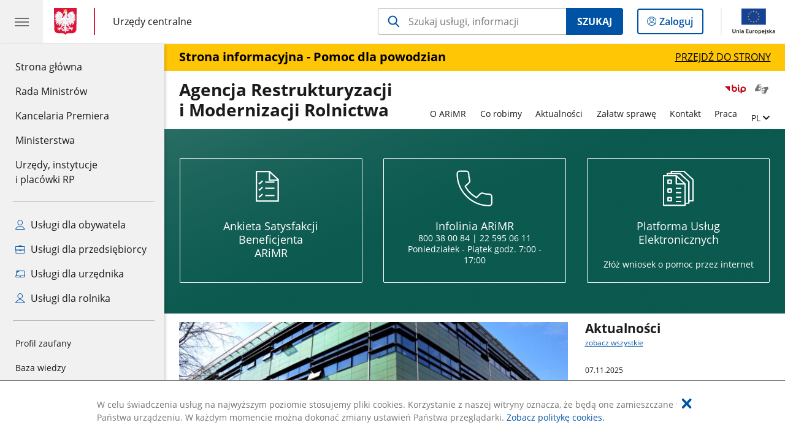

--- FILE ---
content_type: text/html;charset=UTF-8
request_url: https://www.gov.pl/web/arimr
body_size: 16448
content:
<!DOCTYPE html>
<html lang="pl-PL" class="no-js ">
<head>
<title>Agencja Restrukturyzacji i Modernizacji Rolnictwa - Agencja Restrukturyzacji i Modernizacji Rolnictwa - Portal Gov.pl</title>
<meta charset="utf-8"/>
<meta content="initial-scale=1.0, width=device-width" name="viewport">
<meta property="govpl:site_published" content="true"/>
<meta name="msvalidate.01" content="D55ECD200B1844DB56EFBA4DA551CF8D"/>
<meta property="og:site_name" content="Agencja Restrukturyzacji i Modernizacji Rolnictwa"/>
<meta property="og:url" content="https://www.gov.pl/web/arimr"/>
<meta property="og:title"
content="Agencja Restrukturyzacji i Modernizacji Rolnictwa - Agencja Restrukturyzacji i Modernizacji Rolnictwa - Portal Gov.pl"/>
<meta property="og:type" content="website"/>
<meta property="og:image" content="https://www.gov.pl/img/fb_share_ogp.jpg"/>
<meta property="og:description" content=""/>
<meta name="twitter:description" content=""/>
<meta name="twitter:image" content="https://www.gov.pl/img/fb_share_ogp.jpg"/>
<meta name="twitter:card" content="summary_large_image">
<meta name="twitter:title"
content="Agencja Restrukturyzacji i Modernizacji Rolnictwa - Agencja Restrukturyzacji i Modernizacji Rolnictwa - Portal Gov.pl"/>
<meta property="govpl:site_hash" content="106f2020-0b2c-c50a-16ea-96441fec5c00"/>
<meta property="govpl:site_path" content="/web/arimr"/>
<meta property="govpl:active_menu_item" content=""/>
<meta property="govpl:search_scope" content="arimr"/>
<meta property="govpl:page_rate_survey_url" content="https://aplikacje.gov.pl/app/surveys/api/page-rate/d1b390c4-a1cf-c131-faaf-9975241788b3/a9078e86-5336-8c9c-291a-e2f8b74012e7"/>
<link rel="icon" type="image/png" href="/img/icons/favicon-16x16.png"
sizes="16x16">
<link rel="icon" type="image/png" href="/img/icons/favicon-32x32.png"
sizes="32x32">
<link rel="icon" type="image/png" href="/img/icons/favicon-96x96.png"
sizes="96x96">
<link rel="stylesheet" type="text/css" href="/fonts/font-awesome.min.css">
<link rel="stylesheet" type="text/css" href="/css/vendors/jquery-ui-1.13.2-smoothness.min.css">
<link rel="stylesheet" type="text/css" href="/css/vendors/modaal.min.css">
<link rel="stylesheet" type="text/css" href="/css/vendors/vue-select-3.20.4.css">
<link rel="stylesheet" type="text/css" href="/css/govpl_template.css">
<link rel="stylesheet" type="text/css" href="/css/main.css">
<style>.banner-krrit{color:#fff;background:url(/photo/bf7add95-737c-454d-9d9c-193ca148d8ef) center no-repeat;padding:1rem 0 1px 0}@media (min-width: 23.75rem){.banner-krrit{background-size:cover}}@media (min-width: 50rem){.banner-krrit{padding:2rem 0 2.2rem 0}}.banner-krrit h2{font-size:1.25em;text-align:center;margin-bottom:2rem}@media (min-width: 80rem){.banner-krrit h2{font-size:1.5em;text-align:left;margin-bottom:2.6rem}}.banner-krrit a{color:#fff}.banner-krrit .announcements-wrapper{margin-bottom:14px}.announcements-wrapper .announcements__krrit{width:20.5625rem;margin-left:auto;margin-right:auto}@media (min-width: 43.75rem){.announcements-wrapper .announcements__krrit{width:100%}}.announcements-wrapper .announcements__krrit>nav{margin-top:1.8rem;text-align:center}@media (min-width: 43.75rem){.announcements-wrapper .announcements__krrit>nav{display:none}}.announcements-wrapper .announcements__krrit .announcements__prev,.announcements-wrapper .announcements__krrit .announcements__next{color:#fff;vertical-align:middle;margin-top:0}.announcements-wrapper .announcements__krrit .announcements__prev::before,.announcements-wrapper .announcements__krrit .announcements__next::before{font-size:12px}.announcements-wrapper .announcements__krrit .announcements__dot{vertical-align:middle}.announcements-wrapper .announcements__krrit .announcements__dot::after{border-color:#fff;background-color:transparent}.announcements-wrapper .announcements__krrit .announcements__dot--selected::after{width:8px;height:8px;background-color:#fff}.announcements-wrapper .announcements__list--krrit{border:0}@media (min-width: 43.75rem){.announcements-wrapper .announcements__list--krrit{display:flex;justify-content:space-between;padding:1px}}.announcements-wrapper .announcements__element--krrit{border:1px solid #fff;text-align:center;vertical-align:top;border-radius:2px}@media (min-width: 43.75rem){.announcements-wrapper .announcements__element--krrit{padding:0;width:31%}}.announcements-wrapper .announcements__element--krrit:hover{background-color:#fff}.announcements-wrapper .announcements__element--krrit:hover>a{color:#0b594f}.announcements-wrapper .announcements__element--krrit:hover svg .st0{stroke:#0b594f}.announcements-wrapper .announcements__element--krrit:hover svg .st1,.announcements-wrapper .announcements__element--krrit:hover svg .st00,.announcements-wrapper .announcements__element--krrit:hover svg .st01,.announcements-wrapper .announcements__element--krrit:hover svg .st000{fill:#0b594f}.announcements-wrapper .announcements__element--krrit>a{display:block;padding:1.25rem;margin-bottom:0;min-height:11.5625rem}.announcements-wrapper .announcements__element--krrit img,.announcements-wrapper .announcements__element--krrit svg{width:5.6rem;height:auto;margin-bottom:1rem}.announcements-wrapper .announcements__element--krrit img.logo-krrit,.announcements-wrapper .announcements__element--krrit svg.logo-krrit{margin-top:1.2rem;width:7rem}.announcements-wrapper .announcements__element--krrit img.phone,.announcements-wrapper .announcements__element--krrit svg.phone{width:3.6rem;overflow:visible}.announcements-wrapper .announcements__element--krrit img.document,.announcements-wrapper .announcements__element--krrit svg.document{width:3.1rem}.announcements-wrapper .announcements__element--krrit h3{font-weight:normal;font-size:1.25em;margin-bottom:0} h4{font-weight:normal;font-size:1em;margin-bottom:0} h2a{font-weight:normal;font-size:2.8em;margin-bottom:0}</style>
<!--[if lt IE 9]>
<script src="/scripts/polyfills/html5shiv-3.7.3.min.js"></script>
<![endif]-->
<script src="/scripts/polyfills/modernizr-custom.js"></script>
<script src="/scripts/polyfills/polyfills.js"></script>
<script src="/scripts/vendors/jquery-3.7.1.min.js"></script>
<script src="/scripts/vendors/jquery-ui-1.13.2.min.js"></script>
<script src="/scripts/vendors/modaal.min.js"></script>
<script src="/scripts/vendors/b_util.js"></script>
<script src="/scripts/vendors/b_tab_orginal.js"></script>
<script src="/scripts/vendors/validate.min.js"></script>
<script src="/scripts/gov_context.js?locale=pl_PL"></script>
<script src="/scripts/accordion.js"></script>
<script src="/scripts/govpl.js"></script>
<script src="/scripts/bundle.js"></script>
<script src="/scripts/utils.js"></script>
<!-- Matomo Tag Manager -->
<script>
var _mtm = window._mtm = window._mtm || [];
_mtm.push({'mtm.startTime': (new Date().getTime()), 'event': 'mtm.Start'});
var d=document, g=d.createElement('script'), s=d.getElementsByTagName('script')[0];
g.async=true; g.src='https://matomo.www.gov.pl/analytics/js/container_68lYTZ79.js';
s.parentNode.insertBefore(g,s);
</script>
<!-- End Matomo Tag Manager -->
</head>
<body id="body"
class="">
<nav class="quick-access-nav">
<ul>
<li><a href="#Nowy-banner">Przejdź do sekcji Nowy banner</a></li>
<li><a href="#Aktualnosci">Przejdź do sekcji Aktualności</a></li>
<li><a href="#Ogloszenia-Prezesa">Przejdź do sekcji Ogłoszenia Prezesa</a></li>
<li><a href="#Plan-Strategiczny-dla-Wspolnej-Polityki-Rolnej-na-lata-2023-2027-PS-WPR-2023-2027">Przejdź do sekcji Plan Strategiczny dla Wspólnej Polityki Rolnej na lata 2023-2027 (PS WPR 2023-2027)</a></li>
<li><a href="#Fundusze-Europejskie-dla-Rybactwa-na-lata-2021-2027">Przejdź do sekcji Fundusze Europejskie dla Rybactwa na lata 2021-2027</a></li>
<li><a href="#Nasze-publikacje">Przejdź do sekcji Nasze publikacje</a></li>
<li><a href="#Wdrazane-programy-i-dzialania">Przejdź do sekcji Wdrażane programy i działania</a></li>
<li><a href="#Systemy-teleinformatyczne-ARiMR">Przejdź do sekcji Systemy teleinformatyczne ARiMR</a></li>
<li><a href="#Wspieramy">Przejdź do sekcji Wspieramy</a></li>
<li><a href="#Kierownictwo-ARiMR">Przejdź do sekcji Kierownictwo ARiMR</a></li>
<li><a href="#footer-contact">Przejdź do sekcji Kontakt</a></li>
<li><a href="#footer-links">Przejdź do sekcji Stopka gov.pl</a></li>
</ul>
</nav>
<div id="cookies-info">
<div class="main-container">W celu świadczenia usług na najwyższym poziomie stosujemy pliki cookies. Korzystanie z naszej witryny oznacza, że będą one zamieszczane w Państwa urządzeniu. W każdym momencie można dokonać zmiany ustawień Państwa przeglądarki. <a href="/web/gov/polityka-dotyczaca-cookies">Zobacz politykę cookies.</a>
<button aria-label="Akceptuję politykę dotycząca wykorzystania plików cookies. Zamknij pop-up."></button>
</div>
</div>
<header class="govpl">
<nav id="gov-menu-nav">
<button class="govpl__menu-opener" aria-controls="gov-menu" aria-expanded="false" aria-label="Menu główne GOV. Pokaż nawigację.">
<span class="govpl__menu-opener__hamburger">
<span></span>
<span></span>
<span></span>
</span>
</button>
<div id="gov-menu" class="govpl-menu">
<div class="govpl-menu__container" tabindex="-1">
<div class="govpl-menu__section hide-desk">
<ul>
<li>
<a href="https://www.mobywatel.gov.pl/mObywatel"
id="govpl-i-my_gov"
>
<i class="gov-icon gov-icon--account"></i>
<span class="sr-only">Logowanie do panelu</span>mObywatel
</a>
</li>
</ul>
</div>
<div class="govpl-menu__section ">
<ul>
<li>
<a href="https://www.gov.pl/"
id="govpl-i-gov_home"
>
Strona główna <span class="sr-only">gov.pl</span>
</a>
</li>
<li>
<a href="/web/gov/rada-ministrow"
id="govpl-i-council_of_ministers"
>
Rada Ministrów
</a>
</li>
<li>
<a href="https://gov.pl/premier"
id="govpl-i-prime_minister"
>
Kancelaria Premiera
</a>
</li>
<li>
<a href="/web/gov/ministerstwa"
id="govpl-i-ministries"
>
Ministerstwa
</a>
</li>
<li>
<a href="/web/gov/katalog-jednostek"
id="govpl-i-units_catalog"
>
Urzędy, instytucje</br>i placówki RP
</a>
</li>
</ul>
</div>
<div class="govpl-menu__section ">
<ul>
<li>
<a href="/web/gov/uslugi-dla-obywatela"
aria-label="Zobacz wszystkie usługi dla obywatela"
id="govpl-i-services_for_citizens"
>
<i class="gov-icon gov-icon--citizen"></i>
Usługi dla obywatela
</a>
</li>
<li>
<a href="/web/gov/uslugi-dla-przedsiebiorcy"
aria-label="Zobacz wszystkie usługi dla przedsiębiorcy"
id="govpl-i-services_for_business"
>
<i class="gov-icon gov-icon--business"></i>
Usługi dla przedsiębiorcy
</a>
</li>
<li>
<a href="/web/gov/uslugi-dla-urzednika"
aria-label="Zobacz wszystkie usługi dla urzędnika"
id="govpl-i-services_for_officials"
>
<i class="gov-icon gov-icon--official"></i>
Usługi dla urzędnika
</a>
</li>
<li>
<a href="/web/gov/uslugi-dla-rolnika"
aria-label="Zobacz wszystkie usługi dla rolnika"
id="govpl-i-services_for_farmers"
>
<i class="gov-icon gov-icon--citizen"></i>
Usługi dla rolnika
</a>
</li>
</ul>
</div>
<div class="govpl-menu__section govpl-menu__section--secondary">
<ul>
<li>
<a href="https://www.gov.pl/web/profilzaufany"
id="govpl-i-profil_zaufany"
>
Profil zaufany
</a>
</li>
<li>
<a href="/web/baza-wiedzy"
id="govpl-i-baza_wiedzy"
>
Baza wiedzy
</a>
</li>
<li>
<a href="https://www.gov.pl/web/sluzbacywilna"
id="govpl-i-civil_service"
>
Serwis Służby Cywilnej
</a>
</li>
<li>
<a href="https://www.gov.pl/ua"
id="govpl-i-ukraina"
>
<img alt="flaga" height="16" src="/photo/a6631d28-8291-4474-b530-32864664800e" width="24" /><span lang="uk-UA">&nbsp;Сайт для громадян України &ndash;</span>Serwis dla obywateli Ukrainy
</a>
</li>
</ul>
</div>
<button class="govpl-menu__close">Zamknij menu GOV.pl</button>
</div></div>
</nav>
<nav id="top-bar-nav" class="govpl__top-bar">
<h1 class="govpl__header">
<a class="govpl__logotype govpl__logotype--animation govpl-logo" href="https://www.gov.pl/" aria-label="Strona główna gov.pl">
<span class="govpl__portal-short-name govpl__portal-short-name--animation">gov.pl</span>
</a>
<span class="govpl__portal-name govpl__portal-name--animation">
<span class="sr-only">gov.pl</span>
<a href="/web/gov/katalog-jednostek?catalogId=catalog-central-office" title="Urzędy centralne">
Urzędy centralne
</a>
</span>
</h1>
<form class="govpl__search search-form--strong-focus form govpl__search--search-right-button"
action="https://www.gov.pl/web/gov/szukaj"
method="GET">
<input type="hidden" name="scope" value="arimr"/>
<div class="search-right-button">
<input id="gov-query"
name="query"
placeholder="Szukaj usługi, informacji"
autocomplete="off"
aria-label="Szukaj w Agencja Restrukturyzacji i Modernizacji Rolnictwa"
class="search-right-button__input"
type="text">
<button type="submit" class="search-right-button__submit btn btn-primary">
Szukaj
</button>
</div>
</form>
<a class="govpl__search-link" href="https://www.gov.pl/web/gov/szukaj"><span class="loupe"></span><span class="sr-only">przejdź do wyszukiwarki</span></a>
<a class="govpl__panel-login btn btn-secondary" href="https://www.mobywatel.gov.pl/mObywatel">
<span class="sr-only">Logowanie do panelu</span>Zaloguj
</a>
<span class="govpl__separator"></span>
<img src="/img/icons/eu/eu-center-pl.svg" class="govpl__eu-logo" alt="Logotyp Unii Europejskiej">
</nav>
</header>
<div class="govpl-spacer"></div>
<div class="page-header alert-bar" id="js-alert-bar">
<a class="alert-bar__link" href="https://www.gov.pl/web/powodz2024">
<div class="main-container">
<div class="alert-bar__text"><strong>Strona informacyjna - Pomoc dla powodzian</strong></div>
<div class="alert-bar__text alert-bar__text--underlined">Przejdź do strony
</div>
</div>
</a>
</div>
<header class="page-header">
<div class="main-container">
<div>
<div class="header-links">
<div class="icons">
<ul>
<li class="bip">
<a href="/web/arimr/mapa-strony?show-bip=true">
<img src="/img/bip_simple.svg" alt="Logo Biuletynu Informacji Publicznej" height="25"/>
</a>
</li>
<li>
<a href="https://www.gov.pl/web/arimr/tlumacz-polskiego-jezyka-migowego">
<span class="sr-only">Otwórz okno z tłumaczem języka migowego</span>
<img class="icon" src="/img/icons/social/migam.png" alt="" aria-hidden="true"/>
<img class="icon-hover" src="/img/icons/social/migam-hover.png" alt="" aria-hidden="true"/>
</a>
</li>
</ul>
</div>
<div class="lang-links unit-list-item">
<a href="#" aria-haspopup="true" aria-expanded="false" data-gov-toggle="#lang-links-expand" class="unit-submenu-toggle">
<span class="sr-only">Zmień język</span>
<span class="menu-open">PL</span>
</a>
<ul id="lang-links-expand">
<li><a href="/web/arimr-en" lang="en">EN - English</a></li>
</ul>
</div>
</div>
<h1 class="unit-h1">
<a href="/web/arimr">Agencja Restrukturyzacji </BR> i Modernizacji Rolnictwa</a>
</h1>
<nav id="unit-menu" aria-label="Menu główne">
<button id="unit-menu-toggle" aria-haspopup="true" aria-expanded="false">MENU<i></i></button>
<ul id="unit-menu-list">
<li id="unit-submenu-0" class="has-child unit-list-item">
<a href="/web/arimr/o-arimr" class="unit-submenu-desktop" >
O ARiMR
</a>
<button class="unit-submenu-mobile unit-submenu-toggle " aria-haspopup="true" aria-expanded="false">
<span class="menu-open">O ARiMR</span>
</button>
<ul id="unit-submenu-list-0" class="unit-submenu-list">
<li>
<a href="/web/arimr/informacje-o-arimr"
>Informacje o Agencji</a>
</li>
<li>
<a href="/web/arimr/ogloszenia-prezesa"
>Ogłoszenia Prezesa</a>
</li>
<li>
<a href="/web/arimr/dostepnosc"
>Dostępność</a>
</li>
<li>
<a href="/web/arimr/kierownictwo-agencji"
>Kierownictwo ARiMR</a>
</li>
<li>
<a href="/web/arimr/praca-w-arimr2"
>Praca w ARiMR</a>
</li>
<li>
<a href="/web/arimr/zamowienia--publiczne"
>Zamówienia publiczne</a>
</li>
<li>
<a href="/web/arimr/obowiazujace-akty-prawne"
>Obowiązujące akty prawne</a>
</li>
<li>
<a href="/web/arimr/informacja-publiczna2"
>Informacja publiczna</a>
</li>
<li>
<a href="/web/arimr/serwis-prasowy-arimr2"
>Serwis Prasowy ARiMR</a>
</li>
<li>
<a href="/web/arimr/polityka-prywatnosci"
>Polityka prywatności</a>
</li>
<li>
<a href="/web/arimr/instytucje-wspolpracujace"
>Instytucje współpracujące</a>
</li>
<li>
<a href="/web/arimr/wspieramy-takze"
>Wspieramy także</a>
</li>
<li>
<a href="/web/arimr/klauzula-informacyjna"
>Klauzula informacyjna w zakresie przetwarzania danych osobowych w związku z korzystaniem z publicznych profili ARiMR w serwisach społecznościowych</a>
</li>
<li>
<a href="/web/arimr/klauzula-informacyjna-w-zakresie-przetwarzania-danych-osobowych-dla-dziennikarzy-wspolpracujacych-z-agencja-restrukturyzacji-i-modernizacji-rolnictwa"
>Klauzula informacyjna w zakresie przetwarzania danych osobowych dla dziennikarzy współpracujących z Agencją Restrukturyzacji i Modernizacji Rolnictwa</a>
</li>
</ul>
</li>
<li id="unit-submenu-1" class="has-child unit-list-item">
<a href="/web/arimr/co-robimy" class="unit-submenu-desktop" >
Co robimy
</a>
<button class="unit-submenu-mobile unit-submenu-toggle " aria-haspopup="true" aria-expanded="false">
<span class="menu-open">Co robimy</span>
</button>
<ul id="unit-submenu-list-1" class="unit-submenu-list">
<li>
<a href="/web/arimr/wdrazane-programy-i-dzialania"
>Wdrażane programy i działania</a>
</li>
<li>
<a href="/web/arimr/portal-rolnika"
>Portal Rolnika</a>
</li>
<li>
<a href="/web/arimr/wdrazane-programy-i-dzialania---dane-liczbowe"
>Wdrażane programy i działania - dane liczbowe</a>
</li>
<li>
<a href="/web/arimr/plan-strategiczny-dla-wspolnej-polityki-rolnej-na-lata-2023-2027"
>Plan Strategiczny dla Wspólnej Polityki Rolnej na lata 2023-2027 (PS WPR 2023-2027)</a>
</li>
<li>
<a href="/web/arimr/pomoc-techniczna-ps-wpr-na-lata-20232027"
>Pomoc Techniczna PS WPR na lata 2023–2027</a>
</li>
<li>
<a href="/web/arimr/program-rozwoju-obszarow-wiejskich-lata-2014---2020"
>Program Rozwoju Obszarów Wiejskich 2014 - 2020</a>
</li>
<li>
<a href="/web/arimr/fundusze-europejskie-dla-rybactwa-na-lata-2021-2029"
>Fundusze Europejskie dla Rybactwa na lata 2021-2027</a>
</li>
<li>
<a href="/web/arimr/pomoc-techniczna-fundusze-europejskie-dla-rybactwa-na-lata-2021-2027"
>Pomoc Techniczna Fundusze Europejskie dla Rybactwa na lata 2021-2027</a>
</li>
<li>
<a href="/web/arimr/rejestr-upowaznionych-gwarantow"
>Rejestr Upoważnionych Gwarantów</a>
</li>
<li>
<a href="/web/arimr/systemy-teleinformatyczne-arimr"
>Systemy teleinformatyczne ARiMR</a>
</li>
<li>
<a href="/web/arimr/dzialania-pomocowe-spoza-arimr2"
>Działania Pomocowe spoza ARiMR</a>
</li>
<li>
<a href="/web/arimr/krajowy-plan-odbudowy--dzialania-wdrazane-przez-arimr"
>Krajowy Plan Odbudowy i Zwiększania Odporności</a>
</li>
<li>
<a href="/web/arimr/nowa-linia-kredytowa-dla-rolnikow-na-utrzymanie-plynnosci-finansowej"
>Nowa linia kredytowa dla rolników na utrzymanie płynności finansowej</a>
</li>
<li>
<a href="/web/arimr/tlumacz-polskiego-jezyka-migowego"
>Tłumacz polskiego języka migowego</a>
</li>
<li>
<a href="/web/arimr/wspieramy2"
>Wspieramy</a>
</li>
<li>
<a href="/web/arimr/informacja-o-opublikowaniu-znowelizowanego-rozporzadzenia-dla-priorytetu-2"
>Informacja o opublikowaniu znowelizowanego Rozporządzenia dla Priorytetu 2</a>
</li>
</ul>
</li>
<li id="unit-submenu-2" class="has-child unit-list-item">
<a href="/web/arimr/aktualnosci" class="unit-submenu-desktop" >
Aktualności
</a>
<button class="unit-submenu-mobile unit-submenu-toggle " aria-haspopup="true" aria-expanded="false">
<span class="menu-open">Aktualności</span>
</button>
<ul id="unit-submenu-list-2" class="unit-submenu-list">
<li>
<a href="/web/arimr/wszystkie-aktualnosci"
>Wszystkie aktualności</a>
</li>
<li>
<a href="/web/arimr/archiwum-informacji2"
>Archiwum informacji</a>
</li>
</ul>
</li>
<li id="unit-submenu-3" class="has-child unit-list-item">
<a href="/web/arimr/zalatw-sprawe" class="unit-submenu-desktop" >
Załatw sprawę
</a>
<button class="unit-submenu-mobile unit-submenu-toggle " aria-haspopup="true" aria-expanded="false">
<span class="menu-open">Załatw sprawę</span>
</button>
<ul id="unit-submenu-list-3" class="unit-submenu-list">
<li>
<a href="/web/arimr/zadaj-pytanie"
>Zadaj pytanie</a>
</li>
<li>
<a href="/web/arimr/uslugi-arimr-na-e-puap"
>Usługi ARiMR na e-PUAP</a>
</li>
<li>
<a href="/web/arimr/skargi-i-wnioski"
>Skargi i wnioski</a>
</li>
<li>
<a href="/web/arimr/petycje"
>Petycje</a>
</li>
<li>
<a href="/web/arimr/sygnalisci"
>Sygnaliści</a>
</li>
<li>
<a href="/web/arimr/zglos-korupcje"
>Nadużycie finansowe, konflikt interesów i Polityka antykorupcyjna</a>
</li>
<li>
<a href="/web/arimr/pobierz-wyslij-wniosek"
>Programy/działania pomocowe</a>
</li>
<li>
<a href="/web/arimr/najczesciej-zadawane-pytania-faq"
>Najczęściej zadawane pytania</a>
</li>
</ul>
</li>
<li id="unit-submenu-4" class="has-child unit-list-item">
<a href="/web/arimr/kontakt" class="unit-submenu-desktop" >
Kontakt
</a>
<button class="unit-submenu-mobile unit-submenu-toggle " aria-haspopup="true" aria-expanded="false">
<span class="menu-open">Kontakt</span>
</button>
<ul id="unit-submenu-list-4" class="unit-submenu-list">
<li>
<a href="/web/arimr/centrala"
>Centrala ARiMR</a>
</li>
<li>
<a href="/web/arimr/adres-i-godziny-otwarcia"
>Adres i godziny otwarcia</a>
</li>
<li>
<a href="/web/arimr/dane-teleadresowe-arimrepuap"
>Dane teleadresowe ARiMR/ePUAP</a>
</li>
<li>
<a href="/web/arimr/departamenty-i-biura-centrali"
>Departamenty i Biura Centrali</a>
</li>
<li>
<a href="/web/arimr/oddzialy-regionalne-i-biura-powiatowe"
>Oddziały Regionalne i Biura Powiatowe</a>
</li>
<li>
<a href="/web/arimr/polityka-przetwarzania-danych-osobowych"
>Przetwarzanie danych osobowych</a>
</li>
</ul>
</li>
<li id="unit-submenu-5" class="has-child unit-list-item">
<a href="/web/arimr/praca-mb" class="unit-submenu-desktop" >
Praca
</a>
<button class="unit-submenu-mobile unit-submenu-toggle " aria-haspopup="true" aria-expanded="false">
<span class="menu-open">Praca</span>
</button>
<ul id="unit-submenu-list-5" class="unit-submenu-list">
<li>
<a href="/web/arimr/praca2"
>Praca</a>
</li>
</ul>
</li>
<li id="unit-menu-lang" class="unit-list-item">
<button aria-haspopup="true" aria-expanded="false" class="unit-submenu-toggle">
<span class="sr-only">Zmień język</span>
<span class="menu-open">PL</span>
</button>
<ul id="unit-menu-lang-list" class="unit-submenu-list">
<li><a href="/web/arimr-en" lang="en">EN - ENGLISH</a></li>
</ul>
</li>
<li id="menu-close"><button>Zamknij menu</button></li>
</ul>
</nav>
</div>
</div>
</header>
<main>
<div id="Nowy-banner">
<header class="sr-only">
<h2>Nowy banner</h2>
</header>
<div class="banner-krrit">
<div class="announcements-wrapper main-container">
<div class="announcements__krrit slider-carousel-mobile">
<ul class="announcements__list announcements__list--krrit">
<li class="announcements__element announcements__element--krrit">
<a href="https://forms.office.com/pages/responsepage.aspx?id=RDfDELMRBUGOkl6ZUnW9VyEFnYadUiJGu1OkJNU-DJFURVYzVFM0UzdBNFFETUo4R0lRWlRLUVBUWC4u&origin=lprLink&route=shorturl">
<?xml version="1.0" encoding="UTF-8" standalone="no"?><!-- Generator: Gravit.io -->
<svg version="1.1" id="Warstwa_1" class="document" xmlns="http://www.w3.org/2000/svg" xmlns:xlink="http://www.w3.org/1999/xlink" x="0px" y="0px"
viewBox="0 0 46 54" style="enable-background:new 0 0 46 54;" xml:space="preserve">
<style type="text/css">
.st04{fill:none;stroke:#FFFFFF;stroke-width:2;}
.st00{fill-rule:evenodd;clip-rule:evenodd;fill:#FFFFFF;}
.st01{fill-rule:evenodd;clip-rule:evenodd;fill:#FFFFFF;}
.st02{fill:none;}
.cls-1, .cls-2, .cls-3 {
fill: none;
}
.cls-2, .cls-3 {
stroke: #ffffff;
stroke-linecap: round;
stroke-linejoin: round;
}
.cls-2 {
stroke-miterlimit: 10;
stroke-width: 1.68px;
}
.cls-3 {
stroke-width: 2px;
}
</style>
<path id="Path_600" class="st0" d="M32.619,23.524V12.243L19.59,0H0V45.037H32.619V13.2H19.59V.905" transform="translate(-1217 -196) translate(1218 197)"/>
<g>
<path id="Path_600" class="st0" d="M0,.5H13.818" transform="translate(14.255 16.641)"/>
<path id="Path_600" class="st0" d="M0,.5H13.818" transform="translate(14.255 25.997)"/>
<path id="Path_600" class="st0" d="M0,.5H13.818" transform="translate(14.255 37.016)""/>
<path id="Path_600" class="st0" d="M7.141,14.316l1.17,1.17,4.364-4.364" transform="translate(-2.505 3.991)"/>
<path id="Path_600" class="st0" d="M7.141,14.316l1.17,1.17,4.364-4.364" transform="translate(-2.505 13.611)"/>
<path id="Path_600" class="st0" d="M7.141,14.316l1.17,1.17,4.364-4.364" transform="translate(-2.505 24.105)"/>
</g>
<rect id="Rectangle" x="-4" class="st02" width="84" height="84"/>
</svg>
<h3><p style="text-align: center;"> ​<span>​Ankieta Satysfakcji Beneficjenta</span></p>
<p style="text-align: center;">ARiMR</p></h3>
</a>
</li><!--
--><li class="announcements__element announcements__element--krrit">
<a href="https://www.gov.pl/web/arimr/centrala" class="">
<svg version="1.1" class="phone" xmlns="http://www.w3.org/2000/svg" xmlns:xlink="http://www.w3.org/1999/xlink" x="0px" y="0px"
viewBox="0 0 54 54" style="enable-background:new 0 0 54 54;" xml:space="preserve">
<style type="text/css">
.st0{fill:none;stroke:#FFFFFF;stroke-width:2;}
</style>
<g id="Robotix" transform="translate(0.84 0.84)">
<g id="telefon">
<g id="Group_1215">
<path id="Path_600" class="st0" d="M48.3,52.1C21.4,52-0.3,30.3-0.4,3.5c0-2.1,1.7-3.8,3.8-3.8h9.9c2.1,0,3.8,1.7,3.8,3.8
c0,0,0,0,0,0c0,3.3,0.5,6.6,1.5,9.7c0.4,1.4,0.1,2.9-1,3.9l-5.7,5.6C15.8,30,21.8,35.9,29,39.8l5.7-5.7c1-1,2.5-1.4,3.9-0.9
c3.1,1,6.4,1.6,9.7,1.5c2.1,0,3.8,1.7,3.8,3.8v9.7C52.1,50.4,50.4,52.1,48.3,52.1C48.3,52.1,48.3,52.1,48.3,52.1z"/>
</g>
</g>
</g>
</svg>
<h3>Infolinia ARiMR</h3><h4>800 38 00 84 | 22 595 06 11</h4><h4> Poniedziałek - Piątek godz. 7:00 - 17:00</h4>
</a>
</li><!--
--><li class="announcements__element announcements__element--krrit">
<a href="https://epue.arimr.gov.pl/pl/strona-glowna">
<svg version="1.1" id="Warstwa_1" class="document" xmlns="http://www.w3.org/2000/svg" xmlns:xlink="http://www.w3.org/1999/xlink" x="0px" y="0px"
viewBox="0 0 46 54" style="enable-background:new 0 0 46 54;" xml:space="preserve">
<style type="text/css">
.st00{fill-rule:evenodd;clip-rule:evenodd;fill:#FFFFFF;}
.st01{fill-rule:evenodd;clip-rule:evenodd;fill:#FFFFFF;}
.st02{fill:none;}
</style>
<path id="path-1_1_" class="st00" d="M31.6,0c0.2,0,0.4,0.1,0.6,0.2l0,0l13.4,12.5c0.2,0.2,0.3,0.4,0.3,0.6l0,0v32.4
c0,0.5-0.4,0.8-0.8,0.8l0,0h-5.3v2.6c0,0.5-0.4,0.8-0.8,0.8l0,0h-4.8v2.5c0,0.5-0.4,0.8-0.8,0.8l0,0H0.8c-0.5,0-0.8-0.4-0.8-0.8l0,0
v-45C0,7,0.4,6.6,0.8,6.6l0,0h4.9V4.1c0-0.5,0.4-0.8,0.8-0.8l0,0h5.2V0.8c0-0.5,0.4-0.8,0.8-0.8l0,0H31.6z M19.2,8.3H1.7v43.3h30.8
V20.8H20c-0.5,0-0.8-0.4-0.8-0.8l0,0V8.3z M25.3,5H7.4v1.6H20c0.1,0,0.2,0,0.3,0.1c0,0,0.1,0,0.1,0.1c0,0,0.1,0.1,0.1,0.1l0,0
l13.3,12.5c0.2,0.2,0.3,0.4,0.3,0.6l0,0v28.4h3.9V17L25.3,5z M20,45.8h6.7c0.5,0,0.8,0.4,0.8,0.8c0,0.4-0.3,0.8-0.7,0.8l-0.1,0H20
c-0.5,0-0.8-0.4-0.8-0.8c0-0.4,0.3-0.8,0.7-0.8L20,45.8h6.7H20z M12.5,39.9c0.4,0,0.8,0.3,0.8,0.7l0,0.1v5c0,0.4-0.3,0.8-0.7,0.8
l-0.1,0h-5c-0.4,0-0.8-0.3-0.8-0.7l0-0.1v-5c0-0.4,0.3-0.8,0.7-0.8l0.1,0H12.5z M31.3,1.7H13.4v1.6h12.3c0.2,0,0.4,0.1,0.6,0.2l0,0
L39.5,16c0.2,0.2,0.3,0.4,0.3,0.6l0,0v28.3h4.4V13.7L31.3,1.7z M11.7,41.6H8.4v3.3h3.3V41.6z M26.7,39.1c0.5,0,0.8,0.4,0.8,0.8
c0,0.4-0.3,0.8-0.7,0.8l-0.1,0H20c-0.5,0-0.8-0.4-0.8-0.8c0-0.4,0.3-0.8,0.7-0.8l0.1,0H26.7z M26.7,32.4c0.5,0,0.8,0.4,0.8,0.8
c0,0.4-0.3,0.8-0.7,0.8l-0.1,0H20c-0.5,0-0.8-0.4-0.8-0.8c0-0.4,0.3-0.8,0.7-0.8l0.1,0H26.7z M12.5,26.6c0.4,0,0.8,0.3,0.8,0.7
l0,0.1v5c0,0.4-0.3,0.8-0.7,0.8l-0.1,0h-5c-0.4,0-0.8-0.3-0.8-0.7l0-0.1v-5c0-0.4,0.3-0.8,0.7-0.8l0.1,0H12.5z M11.7,28.3H8.4v3.3
h3.3V28.3z M26.7,25.8c0.5,0,0.8,0.4,0.8,0.8c0,0.4-0.3,0.8-0.7,0.8l-0.1,0H20c-0.5,0-0.8-0.4-0.8-0.8c0-0.4,0.3-0.8,0.7-0.8l0.1,0
H26.7z M12.5,13.3c0.4,0,0.8,0.3,0.8,0.7l0,0.1v5c0,0.4-0.3,0.8-0.7,0.8l-0.1,0h-5c-0.4,0-0.8-0.3-0.8-0.7l0-0.1v-5
c0-0.4,0.3-0.8,0.7-0.8l0.1,0H12.5z M20.9,9.4v9.7h10.3L20.9,9.4z M11.7,15H8.4v3.3h3.3V15z"/>
<g>
<path id="path-1_2_" class="st01" d="M31.6,0c0.2,0,0.4,0.1,0.6,0.2l0,0l13.4,12.5c0.2,0.2,0.3,0.4,0.3,0.6l0,0v32.4
c0,0.5-0.4,0.8-0.8,0.8l0,0h-5.3v2.6c0,0.5-0.4,0.8-0.8,0.8l0,0h-4.8v2.5c0,0.5-0.4,0.8-0.8,0.8l0,0H0.8c-0.5,0-0.8-0.4-0.8-0.8
l0,0v-45C0,7,0.4,6.6,0.8,6.6l0,0h4.9V4.1c0-0.5,0.4-0.8,0.8-0.8l0,0h5.2V0.8c0-0.5,0.4-0.8,0.8-0.8l0,0H31.6z M19.2,8.3H1.7v43.3
h30.8V20.8H20c-0.5,0-0.8-0.4-0.8-0.8l0,0V8.3z M25.3,5H7.4v1.6H20c0.1,0,0.2,0,0.3,0.1c0,0,0.1,0,0.1,0.1c0,0,0.1,0.1,0.1,0.1l0,0
l13.3,12.5c0.2,0.2,0.3,0.4,0.3,0.6l0,0v28.4h3.9V17L25.3,5z M20,45.8h6.7c0.5,0,0.8,0.4,0.8,0.8c0,0.4-0.3,0.8-0.7,0.8l-0.1,0H20
c-0.5,0-0.8-0.4-0.8-0.8c0-0.4,0.3-0.8,0.7-0.8L20,45.8h6.7H20z M12.5,39.9c0.4,0,0.8,0.3,0.8,0.7l0,0.1v5c0,0.4-0.3,0.8-0.7,0.8
l-0.1,0h-5c-0.4,0-0.8-0.3-0.8-0.7l0-0.1v-5c0-0.4,0.3-0.8,0.7-0.8l0.1,0H12.5z M31.3,1.7H13.4v1.6h12.3c0.2,0,0.4,0.1,0.6,0.2l0,0
L39.5,16c0.2,0.2,0.3,0.4,0.3,0.6l0,0v28.3h4.4V13.7L31.3,1.7z M11.7,41.6H8.4v3.3h3.3V41.6z M26.7,39.1c0.5,0,0.8,0.4,0.8,0.8
c0,0.4-0.3,0.8-0.7,0.8l-0.1,0H20c-0.5,0-0.8-0.4-0.8-0.8c0-0.4,0.3-0.8,0.7-0.8l0.1,0H26.7z M26.7,32.4c0.5,0,0.8,0.4,0.8,0.8
c0,0.4-0.3,0.8-0.7,0.8l-0.1,0H20c-0.5,0-0.8-0.4-0.8-0.8c0-0.4,0.3-0.8,0.7-0.8l0.1,0H26.7z M12.5,26.6c0.4,0,0.8,0.3,0.8,0.7
l0,0.1v5c0,0.4-0.3,0.8-0.7,0.8l-0.1,0h-5c-0.4,0-0.8-0.3-0.8-0.7l0-0.1v-5c0-0.4,0.3-0.8,0.7-0.8l0.1,0H12.5z M11.7,28.3H8.4v3.3
h3.3V28.3z M26.7,25.8c0.5,0,0.8,0.4,0.8,0.8c0,0.4-0.3,0.8-0.7,0.8l-0.1,0H20c-0.5,0-0.8-0.4-0.8-0.8c0-0.4,0.3-0.8,0.7-0.8l0.1,0
H26.7z M12.5,13.3c0.4,0,0.8,0.3,0.8,0.7l0,0.1v5c0,0.4-0.3,0.8-0.7,0.8l-0.1,0h-5c-0.4,0-0.8-0.3-0.8-0.7l0-0.1v-5
c0-0.4,0.3-0.8,0.7-0.8l0.1,0H12.5z M20.9,9.4v9.7h10.3L20.9,9.4z M11.7,15H8.4v3.3h3.3V15z"/>
</g>
<rect id="Rectangle" x="-4" class="st02" width="84" height="84"/>
</svg>
<h3>Platforma Usług Elektronicznych</h3><br><h4>Złóż wniosek o pomoc przez internet</h4>
</a>
</li>
</ul>
<nav></nav>
</div>
</div>
</div>
</div>
<section id="Aktualnosci" class="global-list art-prev art-prev--section art-prev--news">
<header>
<h2>Aktualności</h2>
<a href="/web/arimr/wszystkie-aktualnosci" aria-label="zobacz wszystkie aktualności" class="see-more-link">zobacz wszystkie</a>
</header>
<ul>
<li>
<a href="/web/arimr/przypominamy10-listopada-nie-pracujemy-od-12-listopada-zmieniamy-godziny-dostepnosci-naszych-placowek">
<picture aria-hidden="true">
<source
media="(min-width: 0rem) and (max-width: 43.6875rem)"
sizes="calc(100vw - 2.2em)"
srcset="/photo/format/21837977-940d-4be0-a5fb-4f78aa2d20ce/resolution/700x295 700w,
/photo/format/21837977-940d-4be0-a5fb-4f78aa2d20ce/resolution/1044x440 1044w,
/photo/format/21837977-940d-4be0-a5fb-4f78aa2d20ce/resolution/1328x560 1328w" />
<source
media="(min-width: 43.75rem)"
sizes="(min-width: 93.75rem) 48rem,
(min-width: 80rem) 51vw,
(min-width: 62.5rem) 29.625rem,
(min-width: 43.75rem) 47vw"
srcset="/photo/format/21837977-940d-4be0-a5fb-4f78aa2d20ce/resolution/1460x616 1460w,
/photo/format/21837977-940d-4be0-a5fb-4f78aa2d20ce/resolution/950x401 950w,
/photo/format/21837977-940d-4be0-a5fb-4f78aa2d20ce/resolution/729x308 729w,
/photo/format/21837977-940d-4be0-a5fb-4f78aa2d20ce/resolution/700x295 700w,
/photo/format/21837977-940d-4be0-a5fb-4f78aa2d20ce/resolution/525x221 525w" />
<img alt="budynek ARiMR" src="/photo/format/21837977-940d-4be0-a5fb-4f78aa2d20ce/resolution/1920x810" />
</picture>
<div>
<div class="event">
<span class="date">
07.11.2025
</span>
</div>
<div class="title">Przypominamy:10 listopada nie pracujemy, od 12 listopada zmieniamy godziny dostępności naszych placówek</div>
</div>
</a>
</li>
<li>
<a href="/web/arimr/planowana-zmiana-kwoty-premii-dla-mlodych-rolnikow-na-produkcje-zwierzeca">
<picture aria-hidden="true">
<source
media="(min-width: 0rem) and (max-width: 43.6875rem)"
sizes="calc(100vw - 2.2em)"
srcset="/photo/format/f6cfe07b-6eb8-4e74-9507-7813544b804c/resolution/700x295 700w,
/photo/format/f6cfe07b-6eb8-4e74-9507-7813544b804c/resolution/1044x440 1044w,
/photo/format/f6cfe07b-6eb8-4e74-9507-7813544b804c/resolution/1328x560 1328w" />
<source
media="(min-width: 43.75rem)"
sizes="(min-width: 93.75rem) 21.6875rem,
(min-width: 80rem) 23.6vw,
(min-width: 62.5rem) 29.625rem,
(min-width: 43.75rem) 47vw"
srcset="/photo/format/f6cfe07b-6eb8-4e74-9507-7813544b804c/resolution/950x401 950w,
/photo/format/f6cfe07b-6eb8-4e74-9507-7813544b804c/resolution/700x295 700w,
/photo/format/f6cfe07b-6eb8-4e74-9507-7813544b804c/resolution/525x221 525w" />
<img alt="młody_rolnik_krowy2" src="/photo/format/f6cfe07b-6eb8-4e74-9507-7813544b804c/resolution/1920x810" />
</picture>
<div>
<div class="event">
<span class="date">
07.11.2025
</span>
</div>
<div class="title">Planowana zmiana kwoty premii dla młodych rolników na produkcję zwierzęcą</div>
</div>
</a>
</li>
<li>
<a href="/web/arimr/doplaty-2025-936-mld-zl-przekazane">
<picture aria-hidden="true">
<source
media="(min-width: 0rem) and (max-width: 43.6875rem)"
sizes="calc(100vw - 2.2em)"
srcset="/photo/format/56eb73e6-4dee-4687-81f4-dc031c9e4530/resolution/700x295 700w,
/photo/format/56eb73e6-4dee-4687-81f4-dc031c9e4530/resolution/1044x440 1044w,
/photo/format/56eb73e6-4dee-4687-81f4-dc031c9e4530/resolution/1328x560 1328w" />
<source
media="(min-width: 43.75rem)"
sizes="(min-width: 93.75rem) 21.6875rem,
(min-width: 80rem) 23.6vw,
(min-width: 62.5rem) 29.625rem,
(min-width: 43.75rem) 47vw"
srcset="/photo/format/56eb73e6-4dee-4687-81f4-dc031c9e4530/resolution/950x401 950w,
/photo/format/56eb73e6-4dee-4687-81f4-dc031c9e4530/resolution/700x295 700w,
/photo/format/56eb73e6-4dee-4687-81f4-dc031c9e4530/resolution/525x221 525w" />
<img alt="zaorane_pole_jesień_2" src="/photo/format/56eb73e6-4dee-4687-81f4-dc031c9e4530/resolution/1920x810" />
</picture>
<div>
<div class="event">
<span class="date">
07.11.2025
</span>
</div>
<div class="title">Dopłaty 2025: 9,36 mld zł przekazane</div>
</div>
</a>
</li>
<li>
<a href="/web/arimr/powodz-2024-koniec-czterech-naborow-7-listopada">
<picture aria-hidden="true">
<source
media="(min-width: 0rem) and (max-width: 43.6875rem)"
sizes="calc(100vw - 2.2em)"
srcset="/photo/format/5c9030da-1531-49cf-a187-9bf31b3dd8ed/resolution/700x295 700w,
/photo/format/5c9030da-1531-49cf-a187-9bf31b3dd8ed/resolution/1044x440 1044w,
/photo/format/5c9030da-1531-49cf-a187-9bf31b3dd8ed/resolution/1328x560 1328w" />
<source
media="(min-width: 43.75rem)"
sizes="(min-width: 93.75rem) 21.6875rem,
(min-width: 80rem) 23.6vw,
(min-width: 62.5rem) 29.625rem,
(min-width: 43.75rem) 47vw"
srcset="/photo/format/5c9030da-1531-49cf-a187-9bf31b3dd8ed/resolution/950x401 950w,
/photo/format/5c9030da-1531-49cf-a187-9bf31b3dd8ed/resolution/700x295 700w,
/photo/format/5c9030da-1531-49cf-a187-9bf31b3dd8ed/resolution/525x221 525w" />
<img alt="powodzie" src="/photo/format/5c9030da-1531-49cf-a187-9bf31b3dd8ed/resolution/1920x810" />
</picture>
<div>
<div class="event">
<span class="date">
07.11.2025
</span>
</div>
<div class="title">Powódź 2024: koniec czterech naborów 7 listopada</div>
</div>
</a>
</li>
<li>
<a href="/web/arimr/wspolpraca-w-ramach-systemow-jakosci-zywnosci-sie-oplaca">
<picture aria-hidden="true">
<source
media="(min-width: 0rem) and (max-width: 43.6875rem)"
sizes="calc(100vw - 2.2em)"
srcset="/photo/format/340ad17f-aae5-49cb-8556-b7d4c5893372/resolution/700x295 700w,
/photo/format/340ad17f-aae5-49cb-8556-b7d4c5893372/resolution/1044x440 1044w,
/photo/format/340ad17f-aae5-49cb-8556-b7d4c5893372/resolution/1328x560 1328w" />
<source
media="(min-width: 43.75rem)"
sizes="(min-width: 93.75rem) 21.6875rem,
(min-width: 80rem) 23.6vw,
(min-width: 62.5rem) 29.625rem,
(min-width: 43.75rem) 47vw"
srcset="/photo/format/340ad17f-aae5-49cb-8556-b7d4c5893372/resolution/950x401 950w,
/photo/format/340ad17f-aae5-49cb-8556-b7d4c5893372/resolution/700x295 700w,
/photo/format/340ad17f-aae5-49cb-8556-b7d4c5893372/resolution/525x221 525w" />
<img alt="Promowanie,_informowanie_i_marketing_dotyczący_żywności_wytwarzanej_w_ramach_systemów_jakości_żywności" src="/photo/format/340ad17f-aae5-49cb-8556-b7d4c5893372/resolution/1920x810" />
</picture>
<div>
<div class="event">
<span class="date">
07.11.2025
</span>
</div>
<div class="title">Współpraca w ramach systemów jakości żywności się opłaca</div>
</div>
</a>
</li>
<li>
<a href="/web/arimr/inwestycje-w-gospodarstwach-rolnych-zwiekszajace-konkurencyjnosc--start-naboru-20-listopada">
<picture aria-hidden="true">
<source
media="(min-width: 0rem) and (max-width: 43.6875rem)"
sizes="calc(100vw - 2.2em)"
srcset="/photo/format/bad3007f-f72b-4792-92a2-2d5cb0d4ec0d/resolution/700x295 700w,
/photo/format/bad3007f-f72b-4792-92a2-2d5cb0d4ec0d/resolution/1044x440 1044w,
/photo/format/bad3007f-f72b-4792-92a2-2d5cb0d4ec0d/resolution/1328x560 1328w" />
<source
media="(min-width: 43.75rem)"
sizes="(min-width: 93.75rem) 21.6875rem,
(min-width: 80rem) 23.6vw,
(min-width: 62.5rem) 29.625rem,
(min-width: 43.75rem) 47vw"
srcset="/photo/format/bad3007f-f72b-4792-92a2-2d5cb0d4ec0d/resolution/950x401 950w,
/photo/format/bad3007f-f72b-4792-92a2-2d5cb0d4ec0d/resolution/700x295 700w,
/photo/format/bad3007f-f72b-4792-92a2-2d5cb0d4ec0d/resolution/525x221 525w" />
<img alt="Ciągnik i krowy w oborze - inwestycje w konkurencyjność: nabór wniosków 20 listopada - 19 grudnia 2025 r. " src="/photo/format/bad3007f-f72b-4792-92a2-2d5cb0d4ec0d/resolution/1920x810" />
</picture>
<div>
<div class="event">
<span class="date">
06.11.2025
</span>
</div>
<div class="title">Inwestycje w gospodarstwach rolnych zwiększające konkurencyjność - start naboru 20 listopada</div>
</div>
</a>
</li>
<li>
<a href="/web/arimr/wizyta-serbskich-dziennikarzy-w-arimr">
<picture aria-hidden="true">
<source
media="(min-width: 0rem) and (max-width: 43.6875rem)"
sizes="calc(100vw - 2.2em)"
srcset="/photo/format/3d87fcc8-d079-4d03-b747-10d16daeeb78/resolution/700x295 700w,
/photo/format/3d87fcc8-d079-4d03-b747-10d16daeeb78/resolution/1044x440 1044w,
/photo/format/3d87fcc8-d079-4d03-b747-10d16daeeb78/resolution/1328x560 1328w" />
<source
media="(min-width: 43.75rem)"
sizes="(min-width: 93.75rem) 21.6875rem,
(min-width: 80rem) 23.6vw,
(min-width: 62.5rem) 29.625rem,
(min-width: 43.75rem) 47vw"
srcset="/photo/format/3d87fcc8-d079-4d03-b747-10d16daeeb78/resolution/950x401 950w,
/photo/format/3d87fcc8-d079-4d03-b747-10d16daeeb78/resolution/700x295 700w,
/photo/format/3d87fcc8-d079-4d03-b747-10d16daeeb78/resolution/525x221 525w" />
<img alt="slider_o_zdjęcie_nr_3_Wizyta_odbyła_się_w_ramach_programu_Puls_of_Europe_–_Media_Trips_to_EU" src="/photo/format/3d87fcc8-d079-4d03-b747-10d16daeeb78/resolution/1920x810" />
</picture>
<div>
<div class="event">
<span class="date">
06.11.2025
</span>
</div>
<div class="title">Wizyta serbskich dziennikarzy w ARiMR</div>
</div>
</a>
</li>
<li>
<a href="/web/arimr/mrirw-zaprasza-do-wypelnienia-ankiet">
<picture aria-hidden="true">
<source
media="(min-width: 0rem) and (max-width: 43.6875rem)"
sizes="calc(100vw - 2.2em)"
srcset="/photo/format/011c1c32-5f22-4b9c-8ef8-64ee81a47a32/resolution/700x295 700w,
/photo/format/011c1c32-5f22-4b9c-8ef8-64ee81a47a32/resolution/1044x440 1044w,
/photo/format/011c1c32-5f22-4b9c-8ef8-64ee81a47a32/resolution/1328x560 1328w" />
<source
media="(min-width: 43.75rem)"
sizes="(min-width: 93.75rem) 21.6875rem,
(min-width: 80rem) 23.6vw,
(min-width: 62.5rem) 29.625rem,
(min-width: 43.75rem) 47vw"
srcset="/photo/format/011c1c32-5f22-4b9c-8ef8-64ee81a47a32/resolution/950x401 950w,
/photo/format/011c1c32-5f22-4b9c-8ef8-64ee81a47a32/resolution/700x295 700w,
/photo/format/011c1c32-5f22-4b9c-8ef8-64ee81a47a32/resolution/525x221 525w" />
<img alt="MRiRW_zaprasza_do_wypełnienia_ankiet" src="/photo/format/011c1c32-5f22-4b9c-8ef8-64ee81a47a32/resolution/1920x810" />
</picture>
<div>
<div class="event">
<span class="date">
05.11.2025
</span>
</div>
<div class="title">MRiRW zaprasza do wypełnienia ankiet</div>
</div>
</a>
</li>
<li>
<a href="/web/arimr/czas-na-inwestycje-w-oze-i-termomodernizacje">
<picture aria-hidden="true">
<source
media="(min-width: 0rem) and (max-width: 43.6875rem)"
sizes="calc(100vw - 2.2em)"
srcset="/photo/format/a2b6d3f5-67ff-4c29-8554-b327712de38e/resolution/700x295 700w,
/photo/format/a2b6d3f5-67ff-4c29-8554-b327712de38e/resolution/1044x440 1044w,
/photo/format/a2b6d3f5-67ff-4c29-8554-b327712de38e/resolution/1328x560 1328w" />
<source
media="(min-width: 43.75rem)"
sizes="(min-width: 93.75rem) 21.6875rem,
(min-width: 80rem) 23.6vw,
(min-width: 62.5rem) 29.625rem,
(min-width: 43.75rem) 47vw"
srcset="/photo/format/a2b6d3f5-67ff-4c29-8554-b327712de38e/resolution/950x401 950w,
/photo/format/a2b6d3f5-67ff-4c29-8554-b327712de38e/resolution/700x295 700w,
/photo/format/a2b6d3f5-67ff-4c29-8554-b327712de38e/resolution/525x221 525w" />
<img alt="biogaz_mikroinstalacja_fotowoltaiczna_docieplanie_ścian" src="/photo/format/a2b6d3f5-67ff-4c29-8554-b327712de38e/resolution/1920x810" />
</picture>
<div>
<div class="event">
<span class="date">
05.11.2025
</span>
</div>
<div class="title">Czas na inwestycje w OZE i termomodernizację</div>
</div>
</a>
</li>
<li>
<a href="/web/arimr/pszczelarze-skladaja-wnioski-maja-na-to-czas-do-28-listopada">
<picture aria-hidden="true">
<source
media="(min-width: 0rem) and (max-width: 43.6875rem)"
sizes="calc(100vw - 2.2em)"
srcset="/photo/format/4fe1db59-1c8a-41f6-a784-4dccfcb064ed/resolution/700x295 700w,
/photo/format/4fe1db59-1c8a-41f6-a784-4dccfcb064ed/resolution/1044x440 1044w,
/photo/format/4fe1db59-1c8a-41f6-a784-4dccfcb064ed/resolution/1328x560 1328w" />
<source
media="(min-width: 43.75rem)"
sizes="(min-width: 93.75rem) 21.6875rem,
(min-width: 80rem) 23.6vw,
(min-width: 62.5rem) 29.625rem,
(min-width: 43.75rem) 47vw"
srcset="/photo/format/4fe1db59-1c8a-41f6-a784-4dccfcb064ed/resolution/950x401 950w,
/photo/format/4fe1db59-1c8a-41f6-a784-4dccfcb064ed/resolution/700x295 700w,
/photo/format/4fe1db59-1c8a-41f6-a784-4dccfcb064ed/resolution/525x221 525w" />
<img alt="pszczoły" src="/photo/format/4fe1db59-1c8a-41f6-a784-4dccfcb064ed/resolution/1920x810" />
</picture>
<div>
<div class="event">
<span class="date">
05.11.2025
</span>
</div>
<div class="title">Pszczelarze mogą składać wnioski do 28 listopada</div>
</div>
</a>
</li>
<li>
<a href="/web/arimr/kpo-wiecej-czasu-na-wymiane-dachow-z-azbestu--rozporzadzenie-mrirw-podpisane">
<picture aria-hidden="true">
<source
media="(min-width: 0rem) and (max-width: 43.6875rem)"
sizes="calc(100vw - 2.2em)"
srcset="/photo/format/25e379fe-c75f-491b-978b-18e18c478b41/resolution/700x295 700w,
/photo/format/25e379fe-c75f-491b-978b-18e18c478b41/resolution/1044x440 1044w,
/photo/format/25e379fe-c75f-491b-978b-18e18c478b41/resolution/1328x560 1328w" />
<source
media="(min-width: 43.75rem)"
sizes="(min-width: 93.75rem) 21.6875rem,
(min-width: 80rem) 23.6vw,
(min-width: 62.5rem) 29.625rem,
(min-width: 43.75rem) 47vw"
srcset="/photo/format/25e379fe-c75f-491b-978b-18e18c478b41/resolution/950x401 950w,
/photo/format/25e379fe-c75f-491b-978b-18e18c478b41/resolution/700x295 700w,
/photo/format/25e379fe-c75f-491b-978b-18e18c478b41/resolution/525x221 525w" />
<img alt="MRiRW_więcej_czasu_na_wymianę_dachów_z_azbestu" src="/photo/format/25e379fe-c75f-491b-978b-18e18c478b41/resolution/1920x810" />
</picture>
<div>
<div class="event">
<span class="date">
04.11.2025
</span>
</div>
<div class="title">KPO: więcej czasu na wymianę dachów z azbestu - rozporządzenie MRiRW podpisane</div>
</div>
</a>
</li>
<li>
<a href="/web/arimr/pomoc-kleskowa--nabor-trwa">
<picture aria-hidden="true">
<source
media="(min-width: 0rem) and (max-width: 43.6875rem)"
sizes="calc(100vw - 2.2em)"
srcset="/photo/format/3c6db597-aa4c-435e-822b-2f9c283026ee/resolution/700x295 700w,
/photo/format/3c6db597-aa4c-435e-822b-2f9c283026ee/resolution/1044x440 1044w,
/photo/format/3c6db597-aa4c-435e-822b-2f9c283026ee/resolution/1328x560 1328w" />
<source
media="(min-width: 43.75rem)"
sizes="(min-width: 93.75rem) 21.6875rem,
(min-width: 80rem) 23.6vw,
(min-width: 62.5rem) 29.625rem,
(min-width: 43.75rem) 47vw"
srcset="/photo/format/3c6db597-aa4c-435e-822b-2f9c283026ee/resolution/950x401 950w,
/photo/format/3c6db597-aa4c-435e-822b-2f9c283026ee/resolution/700x295 700w,
/photo/format/3c6db597-aa4c-435e-822b-2f9c283026ee/resolution/525x221 525w" />
<img alt="grad_na_polu" src="/photo/format/3c6db597-aa4c-435e-822b-2f9c283026ee/resolution/1920x810" />
</picture>
<div>
<div class="event">
<span class="date">
04.11.2025
</span>
</div>
<div class="title">Pomoc klęskowa - nabór trwa</div>
</div>
</a>
</li>
<li>
<a href="/web/arimr/premie-na-rozwoj-malych-gospodarstw--wnioski-do-28-listopada-2025-r">
<picture aria-hidden="true">
<source
media="(min-width: 0rem) and (max-width: 43.6875rem)"
sizes="calc(100vw - 2.2em)"
srcset="/photo/format/7d54118b-fe33-44eb-b7ff-7f70c20ca506/resolution/700x295 700w,
/photo/format/7d54118b-fe33-44eb-b7ff-7f70c20ca506/resolution/1044x440 1044w,
/photo/format/7d54118b-fe33-44eb-b7ff-7f70c20ca506/resolution/1328x560 1328w" />
<source
media="(min-width: 43.75rem)"
sizes="(min-width: 93.75rem) 21.6875rem,
(min-width: 80rem) 23.6vw,
(min-width: 62.5rem) 29.625rem,
(min-width: 43.75rem) 47vw"
srcset="/photo/format/7d54118b-fe33-44eb-b7ff-7f70c20ca506/resolution/950x401 950w,
/photo/format/7d54118b-fe33-44eb-b7ff-7f70c20ca506/resolution/700x295 700w,
/photo/format/7d54118b-fe33-44eb-b7ff-7f70c20ca506/resolution/525x221 525w" />
<img alt="rolnictwo_ekologiczne" src="/photo/format/7d54118b-fe33-44eb-b7ff-7f70c20ca506/resolution/1920x810" />
</picture>
<div>
<div class="event">
<span class="date">
03.11.2025
</span>
</div>
<div class="title">Premie na rozwój małych gospodarstw - wnioski do 28 listopada 2025 r.</div>
</div>
</a>
</li>
<li>
<a href="/web/arimr/ii-edycja-konkursu-filmowego-polska-wies-jakiej-nie-znasz---jury-wytypowalo-zwyciezcow">
<picture aria-hidden="true">
<source
media="(min-width: 0rem) and (max-width: 43.6875rem)"
sizes="calc(100vw - 2.2em)"
srcset="/photo/format/f1daa841-781c-410c-9ad2-473ffa4f8709/resolution/700x295 700w,
/photo/format/f1daa841-781c-410c-9ad2-473ffa4f8709/resolution/1044x440 1044w,
/photo/format/f1daa841-781c-410c-9ad2-473ffa4f8709/resolution/1328x560 1328w" />
<source
media="(min-width: 43.75rem)"
sizes="(min-width: 93.75rem) 21.6875rem,
(min-width: 80rem) 23.6vw,
(min-width: 62.5rem) 29.625rem,
(min-width: 43.75rem) 47vw"
srcset="/photo/format/f1daa841-781c-410c-9ad2-473ffa4f8709/resolution/950x401 950w,
/photo/format/f1daa841-781c-410c-9ad2-473ffa4f8709/resolution/700x295 700w,
/photo/format/f1daa841-781c-410c-9ad2-473ffa4f8709/resolution/525x221 525w" />
<img alt="II edycja konkursu &quot;Polska wieś jakiej nie znasz&quot; - 2025 rok" src="/photo/format/f1daa841-781c-410c-9ad2-473ffa4f8709/resolution/1920x810" />
</picture>
<div>
<div class="event">
<span class="date">
31.10.2025
</span>
</div>
<div class="title">II edycja konkursu filmowego „Polska wieś jakiej nie znasz” - jury wytypowało zwycięzców</div>
</div>
</a>
</li>
<li>
<a href="/web/arimr/sadownicy-poszkodowani-przez-przymrozki-moga-liczyc-na-wsparcie">
<picture aria-hidden="true">
<source
media="(min-width: 0rem) and (max-width: 43.6875rem)"
sizes="calc(100vw - 2.2em)"
srcset="/photo/format/3911e957-6a1c-4529-84e5-0c8bce857fc1/resolution/700x295 700w,
/photo/format/3911e957-6a1c-4529-84e5-0c8bce857fc1/resolution/1044x440 1044w,
/photo/format/3911e957-6a1c-4529-84e5-0c8bce857fc1/resolution/1328x560 1328w" />
<source
media="(min-width: 43.75rem)"
sizes="(min-width: 93.75rem) 21.6875rem,
(min-width: 80rem) 23.6vw,
(min-width: 62.5rem) 29.625rem,
(min-width: 43.75rem) 47vw"
srcset="/photo/format/3911e957-6a1c-4529-84e5-0c8bce857fc1/resolution/950x401 950w,
/photo/format/3911e957-6a1c-4529-84e5-0c8bce857fc1/resolution/700x295 700w,
/photo/format/3911e957-6a1c-4529-84e5-0c8bce857fc1/resolution/525x221 525w" />
<img alt="sady_przymrozki" src="/photo/format/3911e957-6a1c-4529-84e5-0c8bce857fc1/resolution/1920x810" />
</picture>
<div>
<div class="event">
<span class="date">
29.10.2025
</span>
</div>
<div class="title">Sadownicy poszkodowani przez przymrozki mogą liczyć na wsparcie</div>
</div>
</a>
</li>
<li>
<a href="/web/arimr/upewnij-sie-ze-arimr-posiada-twoj-aktualny-numer-rachunku-bankowego">
<picture aria-hidden="true">
<source
media="(min-width: 0rem) and (max-width: 43.6875rem)"
sizes="calc(100vw - 2.2em)"
srcset="/photo/format/fa0008aa-715e-45f5-aaf5-e8c284beff78/resolution/700x295 700w,
/photo/format/fa0008aa-715e-45f5-aaf5-e8c284beff78/resolution/1044x440 1044w,
/photo/format/fa0008aa-715e-45f5-aaf5-e8c284beff78/resolution/1328x560 1328w" />
<source
media="(min-width: 43.75rem)"
sizes="(min-width: 93.75rem) 21.6875rem,
(min-width: 80rem) 23.6vw,
(min-width: 62.5rem) 29.625rem,
(min-width: 43.75rem) 47vw"
srcset="/photo/format/fa0008aa-715e-45f5-aaf5-e8c284beff78/resolution/950x401 950w,
/photo/format/fa0008aa-715e-45f5-aaf5-e8c284beff78/resolution/700x295 700w,
/photo/format/fa0008aa-715e-45f5-aaf5-e8c284beff78/resolution/525x221 525w" />
<img alt="konto_bankowe_karta_bankowa2" src="/photo/format/fa0008aa-715e-45f5-aaf5-e8c284beff78/resolution/1920x810" />
</picture>
<div>
<div class="event">
<span class="date">
27.10.2025
</span>
</div>
<div class="title">Upewnij się, że ARiMR posiada Twój aktualny numer rachunku bankowego</div>
</div>
</a>
</li>
</ul>
</section>
<section id="Ogloszenia-Prezesa" class="global-list art-prev art-prev--section">
<header>
<h2>Ogłoszenia Prezesa</h2>
<a href="/web/arimr/ogloszenia-prezesa" aria-label="zobacz wszystkie ogłoszenia prezesa" class="see-more-link">zobacz wszystkie</a>
</header>
<ul>
<li>
<a href="/web/arimr/obszar-a-inwestycje-w-gospodarstwach-rolnych-zwiekszajace-konkurencyjnosc-dotacje">
<picture aria-hidden="true">
<source
media="(min-width: 0rem) and (max-width: 43.6875rem)"
sizes="calc(100vw - 2.2em)"
srcset="/photo/format/3ff67513-4f2a-4b84-b088-ee61d28707b7/resolution/700x295 700w,
/photo/format/3ff67513-4f2a-4b84-b088-ee61d28707b7/resolution/1044x440 1044w,
/photo/format/3ff67513-4f2a-4b84-b088-ee61d28707b7/resolution/1328x560 1328w" />
<source
media="(min-width: 43.75rem)"
sizes="(min-width: 93.75rem) 21.6875rem,
(min-width: 80rem) 23.6vw,
(min-width: 62.5rem) 29.625rem,
(min-width: 43.75rem) 47vw"
srcset="/photo/format/3ff67513-4f2a-4b84-b088-ee61d28707b7/resolution/950x401 950w,
/photo/format/3ff67513-4f2a-4b84-b088-ee61d28707b7/resolution/700x295 700w,
/photo/format/3ff67513-4f2a-4b84-b088-ee61d28707b7/resolution/525x221 525w" />
<img alt="PROW-2023-2027-logo-kolor" src="/photo/format/3ff67513-4f2a-4b84-b088-ee61d28707b7/resolution/1920x810" />
</picture>
<div>
<div class="event">
<span class="date">
06.11.2025
</span>
</div>
<div class="title">Obszar A - inwestycje w gospodarstwach rolnych zwiększające konkurencyjność (dotacje) </div>
</div>
</a>
</li>
<li>
<a href="/web/arimr/obszar-d-inwestycje-w-gospodarstwach-rolnych-zwiekszajace-konkurencyjnosc-dotacje">
<picture aria-hidden="true">
<source
media="(min-width: 0rem) and (max-width: 43.6875rem)"
sizes="calc(100vw - 2.2em)"
srcset="/photo/format/3ff67513-4f2a-4b84-b088-ee61d28707b7/resolution/700x295 700w,
/photo/format/3ff67513-4f2a-4b84-b088-ee61d28707b7/resolution/1044x440 1044w,
/photo/format/3ff67513-4f2a-4b84-b088-ee61d28707b7/resolution/1328x560 1328w" />
<source
media="(min-width: 43.75rem)"
sizes="(min-width: 93.75rem) 21.6875rem,
(min-width: 80rem) 23.6vw,
(min-width: 62.5rem) 29.625rem,
(min-width: 43.75rem) 47vw"
srcset="/photo/format/3ff67513-4f2a-4b84-b088-ee61d28707b7/resolution/950x401 950w,
/photo/format/3ff67513-4f2a-4b84-b088-ee61d28707b7/resolution/700x295 700w,
/photo/format/3ff67513-4f2a-4b84-b088-ee61d28707b7/resolution/525x221 525w" />
<img alt="PROW-2023-2027-logo-kolor" src="/photo/format/3ff67513-4f2a-4b84-b088-ee61d28707b7/resolution/1920x810" />
</picture>
<div>
<div class="event">
<span class="date">
06.11.2025
</span>
</div>
<div class="title">Obszar D - inwestycje w gospodarstwach rolnych zwiększające konkurencyjność (dotacje)</div>
</div>
</a>
</li>
<li>
<a href="/web/arimr/dodatkowe-limity-doplat-dla-kredytow-preferencyjnych">
<picture aria-hidden="true">
<source
media="(min-width: 0rem) and (max-width: 43.6875rem)"
sizes="calc(100vw - 2.2em)"
srcset="/photo/format/d54c9807-e23e-47e4-aa2b-6da56b27cff7/resolution/700x295 700w,
/photo/format/d54c9807-e23e-47e4-aa2b-6da56b27cff7/resolution/1044x440 1044w,
/photo/format/d54c9807-e23e-47e4-aa2b-6da56b27cff7/resolution/1328x560 1328w" />
<source
media="(min-width: 43.75rem)"
sizes="(min-width: 93.75rem) 21.6875rem,
(min-width: 80rem) 23.6vw,
(min-width: 62.5rem) 29.625rem,
(min-width: 43.75rem) 47vw"
srcset="/photo/format/d54c9807-e23e-47e4-aa2b-6da56b27cff7/resolution/950x401 950w,
/photo/format/d54c9807-e23e-47e4-aa2b-6da56b27cff7/resolution/700x295 700w,
/photo/format/d54c9807-e23e-47e4-aa2b-6da56b27cff7/resolution/525x221 525w" />
<img alt="ARiMR_logo_PODSTAWOWE_" src="/photo/format/d54c9807-e23e-47e4-aa2b-6da56b27cff7/resolution/1920x810" />
</picture>
<div>
<div class="event">
<span class="date">
20.10.2025
</span>
</div>
<div class="title">Dodatkowe limity dopłat dla kredytów preferencyjnych</div>
</div>
</a>
</li>
<li>
<a href="/web/arimr/rozwoj-wspolpracy-producentow-w-ramach-systemow-jakosci-zywnosci2">
<picture aria-hidden="true">
<source
media="(min-width: 0rem) and (max-width: 43.6875rem)"
sizes="calc(100vw - 2.2em)"
srcset="/photo/format/3ff67513-4f2a-4b84-b088-ee61d28707b7/resolution/700x295 700w,
/photo/format/3ff67513-4f2a-4b84-b088-ee61d28707b7/resolution/1044x440 1044w,
/photo/format/3ff67513-4f2a-4b84-b088-ee61d28707b7/resolution/1328x560 1328w" />
<source
media="(min-width: 43.75rem)"
sizes="(min-width: 93.75rem) 21.6875rem,
(min-width: 80rem) 23.6vw,
(min-width: 62.5rem) 29.625rem,
(min-width: 43.75rem) 47vw"
srcset="/photo/format/3ff67513-4f2a-4b84-b088-ee61d28707b7/resolution/950x401 950w,
/photo/format/3ff67513-4f2a-4b84-b088-ee61d28707b7/resolution/700x295 700w,
/photo/format/3ff67513-4f2a-4b84-b088-ee61d28707b7/resolution/525x221 525w" />
<img alt="PROW-2023-2027-logo-kolor" src="/photo/format/3ff67513-4f2a-4b84-b088-ee61d28707b7/resolution/1920x810" />
</picture>
<div>
<div class="event">
<span class="date">
16.10.2025
</span>
</div>
<div class="title">Rozwój współpracy producentów w ramach systemów jakości żywności</div>
</div>
</a>
</li>
<li>
<a href="/web/arimr/interwencje-w-sektorze-pszczelarskim-nabor-24-pazdziernika---28-listopada-2025-r">
<picture aria-hidden="true">
<source
media="(min-width: 0rem) and (max-width: 43.6875rem)"
sizes="calc(100vw - 2.2em)"
srcset="/photo/format/3ff67513-4f2a-4b84-b088-ee61d28707b7/resolution/700x295 700w,
/photo/format/3ff67513-4f2a-4b84-b088-ee61d28707b7/resolution/1044x440 1044w,
/photo/format/3ff67513-4f2a-4b84-b088-ee61d28707b7/resolution/1328x560 1328w" />
<source
media="(min-width: 43.75rem)"
sizes="(min-width: 93.75rem) 21.6875rem,
(min-width: 80rem) 23.6vw,
(min-width: 62.5rem) 29.625rem,
(min-width: 43.75rem) 47vw"
srcset="/photo/format/3ff67513-4f2a-4b84-b088-ee61d28707b7/resolution/950x401 950w,
/photo/format/3ff67513-4f2a-4b84-b088-ee61d28707b7/resolution/700x295 700w,
/photo/format/3ff67513-4f2a-4b84-b088-ee61d28707b7/resolution/525x221 525w" />
<img alt="PROW-2023-2027-logo-kolor" src="/photo/format/3ff67513-4f2a-4b84-b088-ee61d28707b7/resolution/1920x810" />
</picture>
<div>
<div class="event">
<span class="date">
10.10.2025
</span>
</div>
<div class="title">Interwencje w sektorze pszczelarskim: nabór 24 października - 28 listopada 2025 r.</div>
</div>
</a>
</li>
<li>
<a href="/web/arimr/kgw-wsparcie-statutowe---kwota-wynikajaca-z-wnioskow-zlozonych-od-24-marca-do-30-wrzesnia-2025-r">
<picture aria-hidden="true">
<source
media="(min-width: 0rem) and (max-width: 43.6875rem)"
sizes="calc(100vw - 2.2em)"
srcset="/photo/format/d54c9807-e23e-47e4-aa2b-6da56b27cff7/resolution/700x295 700w,
/photo/format/d54c9807-e23e-47e4-aa2b-6da56b27cff7/resolution/1044x440 1044w,
/photo/format/d54c9807-e23e-47e4-aa2b-6da56b27cff7/resolution/1328x560 1328w" />
<source
media="(min-width: 43.75rem)"
sizes="(min-width: 93.75rem) 21.6875rem,
(min-width: 80rem) 23.6vw,
(min-width: 62.5rem) 29.625rem,
(min-width: 43.75rem) 47vw"
srcset="/photo/format/d54c9807-e23e-47e4-aa2b-6da56b27cff7/resolution/950x401 950w,
/photo/format/d54c9807-e23e-47e4-aa2b-6da56b27cff7/resolution/700x295 700w,
/photo/format/d54c9807-e23e-47e4-aa2b-6da56b27cff7/resolution/525x221 525w" />
<img alt="ARiMR_logo_PODSTAWOWE_" src="/photo/format/d54c9807-e23e-47e4-aa2b-6da56b27cff7/resolution/1920x810" />
</picture>
<div>
<div class="event">
<span class="date">
10.10.2025
</span>
</div>
<div class="title">KGW wsparcie statutowe - kwota wynikająca z wniosków złożonych od 24 marca do 30 września 2025 r.</div>
</div>
</a>
</li>
</ul>
</section>
<section id="Plan-Strategiczny-dla-Wspolnej-Polityki-Rolnej-na-lata-2023-2027-PS-WPR-2023-2027" class="art-prev art-prev--section art-prev--links ">
<header>
<h2>Plan Strategiczny dla Wspólnej Polityki Rolnej na lata 2023-2027 (PS WPR 2023-2027)</h2>
<a href="/web/arimr/plan-strategiczny-dla-wspolnej-polityki-rolnej-na-lata-2023-2027---dzialania" aria-label="zobacz wszystkie plan strategiczny dla wspólnej polityki rolnej na lata 2023-2027 (ps wpr 2023-2027)" class="see-more-link">zobacz wszystkie</a>
</header>
<ul>
<li class="">
<a href="/web/arimr/harmonogram-naborow-wnioskow-ps-wpr-na-lata-2023-2027">
<div class="header">
<div class="title">
Harmonogram naborów wniosków o przyznanie pomocy w 2025 r.
</div>
</div>
</a>
</li>
<li class="">
<a href="/web/arimr/i102-inwestycje-w-oze-i-poprawe-efektywnosci-energetycznej-obszary-a-b-c--nabor-2025-r">
<div class="header">
<div class="title">
I.10.2 Inwestycje w OZE i poprawę efektywności energetycznej: obszary A, B, C -...
</div>
</div>
</a>
</li>
<li class="">
<a href="/web/arimr/rozwoj-wspolpracy-producentow-w-ramach-systemow-jakosci-zywnosci---nabor-wnioskow-od-30-pazdziernika-do-27-listopada-2025-r">
<div class="header">
<div class="title">
Rozwój współpracy producentów w ramach systemów jakości żywności - nabór...
</div>
</div>
</a>
</li>
<li class="">
<a href="/web/arimr/interwencje-w-sektorze-pszczelarskim-nabor-24-pazdziernika---28-listopada-2025-r2">
<div class="header">
<div class="title">
I.6.1 - I.6.7 Interwencje w sektorze pszczelarskim: nabór 24 października - 28...
</div>
</div>
</a>
</li>
<li class="">
<a href="/web/arimr/rozwoj-malych-gospodarstw---nabor-wnioskow-od-01-pazdziernika-do-28-listopada-2025-r">
<div class="header">
<div class="title">
Rozwój małych gospodarstw - nabór wniosków od 1 października do 28 listopada...
</div>
</div>
</a>
</li>
</ul>
</section>
<section id="Fundusze-Europejskie-dla-Rybactwa-na-lata-2021-2027" class="art-prev art-prev--section art-prev--links ">
<header>
<h2>Fundusze Europejskie dla Rybactwa na lata 2021-2027</h2>
<a href="/web/arimr/fundusze-europejskie-dla-rybactwa-na-lata-2021-2027" aria-label="zobacz wszystkie fundusze europejskie dla rybactwa na lata 2021-2027" class="see-more-link">zobacz wszystkie</a>
</header>
<ul>
<li class="">
<a href="/web/arimr/aktualnosci10">
<div class="header">
<div class="title">
Aktualności
</div>
</div>
</a>
</li>
<li class="">
<a href="/web/arimr/rybactwo---moja-sciezka-do-wielkiej-kariery---poradnik">
<div class="header">
<div class="title">
Rybactwo - moja ścieżka do wielkiej kariery
</div>
</div>
</a>
</li>
<li class="">
<a href="/web/arimr/obowiazki-informacyjne-i-promocyjne-beneficjentow">
<div class="header">
<div class="title">
Obowiązki informacyjne i promocyjne Beneficjentów
</div>
</div>
</a>
</li>
</ul>
</section>
<section id="Nasze-publikacje" class="global-list art-prev art-prev--section">
<header>
<h2>Nasze publikacje</h2>
<a href="/web/arimr/biuletyn-informacyjny" aria-label="zobacz wszystkie nasze publikacje" class="see-more-link">zobacz wszystkie</a>
</header>
<ul>
<li>
<a href="/web/arimr/biuletyn-informacyjny-nr-5-62025">
<picture aria-hidden="true">
<source
media="(min-width: 0rem) and (max-width: 43.6875rem)"
sizes="calc(100vw - 2.2em)"
srcset="/photo/format/4b401b45-2345-4c65-a817-1450d8d53ed7/resolution/700x295 700w,
/photo/format/4b401b45-2345-4c65-a817-1450d8d53ed7/resolution/1044x440 1044w,
/photo/format/4b401b45-2345-4c65-a817-1450d8d53ed7/resolution/1328x560 1328w" />
<source
media="(min-width: 43.75rem)"
sizes="(min-width: 93.75rem) 21.6875rem,
(min-width: 80rem) 23.6vw,
(min-width: 62.5rem) 29.625rem,
(min-width: 43.75rem) 47vw"
srcset="/photo/format/4b401b45-2345-4c65-a817-1450d8d53ed7/resolution/950x401 950w,
/photo/format/4b401b45-2345-4c65-a817-1450d8d53ed7/resolution/700x295 700w,
/photo/format/4b401b45-2345-4c65-a817-1450d8d53ed7/resolution/525x221 525w" />
<img alt="Biuletyn Informacyjny nr 5-6/2025" src="/photo/format/4b401b45-2345-4c65-a817-1450d8d53ed7/resolution/1920x810" />
</picture>
<div>
<div class="event">
<span class="date">
29.08.2025
</span>
</div>
<div class="title">Biuletyn Informacyjny nr 5-6/2025</div>
</div>
</a>
</li>
<li>
<a href="/web/arimr/polish-food--spring-2025">
<picture aria-hidden="true">
<source
media="(min-width: 0rem) and (max-width: 43.6875rem)"
sizes="calc(100vw - 2.2em)"
srcset="/photo/format/aa4e1d32-0516-4953-bc2f-8333c76fed60/resolution/700x295 700w,
/photo/format/aa4e1d32-0516-4953-bc2f-8333c76fed60/resolution/1044x440 1044w,
/photo/format/aa4e1d32-0516-4953-bc2f-8333c76fed60/resolution/1328x560 1328w" />
<source
media="(min-width: 43.75rem)"
sizes="(min-width: 93.75rem) 21.6875rem,
(min-width: 80rem) 23.6vw,
(min-width: 62.5rem) 29.625rem,
(min-width: 43.75rem) 47vw"
srcset="/photo/format/aa4e1d32-0516-4953-bc2f-8333c76fed60/resolution/950x401 950w,
/photo/format/aa4e1d32-0516-4953-bc2f-8333c76fed60/resolution/700x295 700w,
/photo/format/aa4e1d32-0516-4953-bc2f-8333c76fed60/resolution/525x221 525w" />
<img alt="Polish Food - wiosna 2025 r." src="/photo/format/aa4e1d32-0516-4953-bc2f-8333c76fed60/resolution/1920x810" />
</picture>
<div>
<div class="event">
<span class="date">
09.09.2025
</span>
</div>
<div class="title">Polish Food - Spring 2025</div>
</div>
</a>
</li>
<li>
<a href="/web/arimr/biuletyn-informacyjny-nr-7-82025">
<picture aria-hidden="true">
<source
media="(min-width: 0rem) and (max-width: 43.6875rem)"
sizes="calc(100vw - 2.2em)"
srcset="/photo/format/3b7be89e-12c5-4262-9989-83f71c577e2d/resolution/700x295 700w,
/photo/format/3b7be89e-12c5-4262-9989-83f71c577e2d/resolution/1044x440 1044w,
/photo/format/3b7be89e-12c5-4262-9989-83f71c577e2d/resolution/1328x560 1328w" />
<source
media="(min-width: 43.75rem)"
sizes="(min-width: 93.75rem) 21.6875rem,
(min-width: 80rem) 23.6vw,
(min-width: 62.5rem) 29.625rem,
(min-width: 43.75rem) 47vw"
srcset="/photo/format/3b7be89e-12c5-4262-9989-83f71c577e2d/resolution/950x401 950w,
/photo/format/3b7be89e-12c5-4262-9989-83f71c577e2d/resolution/700x295 700w,
/photo/format/3b7be89e-12c5-4262-9989-83f71c577e2d/resolution/525x221 525w" />
<img alt="BIM okładka 7-8/2025" src="/photo/format/3b7be89e-12c5-4262-9989-83f71c577e2d/resolution/1920x810" />
</picture>
<div>
<div class="event">
<span class="date">
07.10.2025
</span>
</div>
<div class="title">Biuletyn Informacyjny nr 7-8/2025</div>
</div>
</a>
</li>
</ul>
</section>
<section id="Wdrazane-programy-i-dzialania" class="art-prev art-prev--section art-prev--links ">
<header>
<h2>Wdrażane programy i działania</h2>
<a href="/web/arimr/wdrazane-programy-i-dzialania" aria-label="zobacz wszystkie wdrażane programy i działania" class="see-more-link">zobacz wszystkie</a>
</header>
<ul>
<li class="">
<a href="/web/arimr/plan-strategiczny-dla-wpr-2023-2028">
<div class="header">
<div class="title">
Plan Strategiczny dla WPR 2023-2027
</div>
</div>
</a>
</li>
<li class="">
<a href="/web/arimr/platnosci-bezposrednie-od-roku-2023">
<div class="header">
<div class="title">
Płatności bezpośrednie w ramach PS dla WPR na lata 2023-2027
</div>
</div>
</a>
</li>
<li class="">
<a href="/web/arimr/ewniosekplus">
<div class="header">
<div class="title">
eWniosekPlus
</div>
</div>
</a>
</li>
<li class="">
<a href="/web/arimr/krajowy-plan-odbudowy-i-zwiekszania-odpornosc">
<div class="header">
<div class="title">
Krajowy Plan Odbudowy i Zwiększania Odporności
</div>
</div>
</a>
</li>
<li class="">
<a href="/web/arimr/pomoc-krajowa">
<div class="header">
<div class="title">
Pomoc Krajowa
</div>
</div>
</a>
</li>
<li class="">
<a href="/web/arimr/fundusze-europejskie-dla-rybactwa-na-lata-2021-2027">
<div class="header">
<div class="title">
Fundusze Europejskie dla Rybactwa na lata 2021-2027
</div>
</div>
</a>
</li>
<li class="">
<a href="/web/arimr/identyfikacja-i-rejestracja-zwierzat">
<div class="header">
<div class="title">
Identyfikacja i Rejestracja Zwierząt
</div>
</div>
</a>
</li>
<li class="">
<a href="/web/arimr/portal-irz">
<div class="header">
<div class="title">
IRZplus
</div>
</div>
</a>
</li>
<li class="">
<a href="/web/arimr/ams---systemu-monitorowania-obszaru--nowe-narzedzie-internetowe-arimr">
<div class="header">
<div class="title">
AMS - System Monitorowania Obszaru – nowe narzędzie cyfrowe ARiMR
</div>
</div>
</a>
</li>
<li class="">
<a href="/web/arimr/ewop---elektroniczny-wniosek-o-platnosc">
<div class="header">
<div class="title">
eWoP - elektroniczny Wniosek o Płatność
</div>
</div>
</a>
</li>
<li class="">
<a href="/web/arimr/krajowy-rejestr-kol-gospodyn-wiejskich66">
<div class="header">
<div class="title">
Krajowy Rejestr Kół Gospodyń Wiejskich
</div>
</div>
</a>
</li>
<li class="">
<a href="/web/arimr/grupy-i-organizacje-producentow">
<div class="header">
<div class="title">
Grupy i Organizacje Producentów
</div>
</div>
</a>
</li>
<li class="">
<a href="/web/arimr/kontrole-beneficjentow2">
<div class="header">
<div class="title">
Kontrole beneficjentów
</div>
</div>
</a>
</li>
<li class="">
<a href="/web/arimr/rynki-rolne3">
<div class="header">
<div class="title">
Rynki Rolne
</div>
</div>
</a>
</li>
<li class="">
<a href="/web/arimr/ewidencja-producentow">
<div class="header">
<div class="title">
Ewidencja producentów
</div>
</div>
</a>
</li>
</ul>
</section>
<section id="Systemy-teleinformatyczne-ARiMR" class="slider-wrapper">
<header>
<h2>Systemy teleinformatyczne ARiMR</h2>
<a href="/web/arimr/systemy-teleinformatyczne-arimr" aria-label="zobacz wszystkie systemy teleinformatyczne arimr">zobacz wszystkie</a>
</header>
<div class="announcements__carousel slider-carousel">
<ul class="announcements__list announcements__list--carousel">
<li class="announcements__element announcements__element--carousel">
<a href="/web/arimr/ewniosekplus-system" class="link--main">
<img src="/logo/f6fcdb1c-5999-4cc6-9595-ef25b0be2fba" alt="ikona logowanie do eWniosekPlus">
</a>
</li><li class="announcements__element announcements__element--carousel">
<a href="/web/arimr/portal-irzplus" class="link--main">
<img src="/logo/03035494-51cb-4b27-a500-f7bbbdce6697" alt="ikona logowanie do IRZplus">
</a>
</li><li class="announcements__element announcements__element--carousel">
<a href="/web/arimr/platforma-uslug-elektronicznych" class="link--main">
<img src="/logo/fe63bcd4-9376-491c-b37a-7827f09a2c9d" alt="Logo - PUE">
</a>
</li><li class="announcements__element announcements__element--carousel">
<a href="/web/arimr/mobilna-arimr" class="link--main">
<img src="/logo/8dfe1bab-edc1-4b02-a083-3411d1174480" alt="Ikona strony Mobilna ARiMR">
</a>
</li><li class="announcements__element announcements__element--carousel">
<a href="/web/arimr/elektroniczny-wniosek-o-platnosc" class="link--main">
<img src="/logo/63f82e80-649a-4343-9dcc-273870ce5d73" alt="eWoP">
</a>
</li><li class="announcements__element announcements__element--carousel">
<a href="/web/arimr/portal-ogloszen-arimr-system" class="link--main">
<img src="/logo/e720b9fd-dc0a-4677-ab37-99588da61c8e" alt="ikona Portal Ogłoszeń">
</a>
</li><li class="announcements__element announcements__element--carousel">
<a href="/web/arimr/platforma-aplikacyjna" class="link--main">
<img src="/logo/696a05ff-0350-49c7-9d48-18b9e39b71db" alt="PA - ikona">
</a>
</li><li class="announcements__element announcements__element--carousel">
<a href="/web/arimr/geoportal-arimr---serwis-z-danymi-przestrzennymi" class="link--main">
<img src="/logo/dc54cdad-db79-421f-beed-8919d26e470a" alt="Ikona Geoportal ARiMR">
</a>
</li>
</ul>
<nav></nav>
</div>
</section>
<section id="Wspieramy" class="global-list art-prev art-prev--section">
<header>
<h2>Wspieramy</h2>
</header>
<ul>
<li>
<a href="/web/arimr/produkt-polski">
<picture aria-hidden="true">
<source
media="(min-width: 0rem) and (max-width: 43.6875rem)"
sizes="calc(100vw - 2.2em)"
srcset="/photo/format/66e15833-a1c2-4c16-9047-b6dbfdb5b840/resolution/700x295 700w,
/photo/format/66e15833-a1c2-4c16-9047-b6dbfdb5b840/resolution/1044x440 1044w,
/photo/format/66e15833-a1c2-4c16-9047-b6dbfdb5b840/resolution/1328x560 1328w" />
<source
media="(min-width: 43.75rem)"
sizes="(min-width: 93.75rem) 21.6875rem,
(min-width: 80rem) 23.6vw,
(min-width: 62.5rem) 29.625rem,
(min-width: 43.75rem) 47vw"
srcset="/photo/format/66e15833-a1c2-4c16-9047-b6dbfdb5b840/resolution/950x401 950w,
/photo/format/66e15833-a1c2-4c16-9047-b6dbfdb5b840/resolution/700x295 700w,
/photo/format/66e15833-a1c2-4c16-9047-b6dbfdb5b840/resolution/525x221 525w" />
<img alt="produkt_polski222" src="/photo/format/66e15833-a1c2-4c16-9047-b6dbfdb5b840/resolution/1920x810" />
</picture>
<div>
<div class="event">
<span class="date">
22.03.2024
</span>
</div>
<div class="title">Produkt Polski</div>
</div>
</a>
</li>
<li>
<a href="/web/arimr/przyklady-dobrych-praktyk-z-prow-2014-2020">
<picture aria-hidden="true">
<source
media="(min-width: 0rem) and (max-width: 43.6875rem)"
sizes="calc(100vw - 2.2em)"
srcset="/photo/format/a4c09ca8-3a6e-46c8-acfb-491f21de991a/resolution/700x295 700w,
/photo/format/a4c09ca8-3a6e-46c8-acfb-491f21de991a/resolution/1044x440 1044w,
/photo/format/a4c09ca8-3a6e-46c8-acfb-491f21de991a/resolution/1328x560 1328w" />
<source
media="(min-width: 43.75rem)"
sizes="(min-width: 93.75rem) 21.6875rem,
(min-width: 80rem) 23.6vw,
(min-width: 62.5rem) 29.625rem,
(min-width: 43.75rem) 47vw"
srcset="/photo/format/a4c09ca8-3a6e-46c8-acfb-491f21de991a/resolution/950x401 950w,
/photo/format/a4c09ca8-3a6e-46c8-acfb-491f21de991a/resolution/700x295 700w,
/photo/format/a4c09ca8-3a6e-46c8-acfb-491f21de991a/resolution/525x221 525w" />
<img alt="_MRiRW_Rozwój_terytorialny_1" src="/photo/format/a4c09ca8-3a6e-46c8-acfb-491f21de991a/resolution/1920x810" />
</picture>
<div>
<div class="title">Przykłady dobrych praktyk z PROW 2014-2020</div>
</div>
</a>
</li>
</ul>
</section>
<section id="Kierownictwo-ARiMR" class="global-list bio-prev bio-prev--section">
<header>
<h2>Kierownictwo ARiMR</h2>
<a href="/web/arimr/kierownictwo-agencji" aria-label="zobacz wszystkie kierownictwo arimr" class="see-more-link">zobacz wszystkie</a>
</header>
<ul>
<li>
<a href="/web/arimr/wojciech-legawiec">
<picture aria-hidden="true">
<source
media="(min-width:0rem) and (max-width: 23.6875rem)"
sizes="44vw"
srcset="/photo/format/5eae93b6-7721-4873-8739-69e2d94aca66/resolution/334x334 334w,
/photo/format/5eae93b6-7721-4873-8739-69e2d94aca66/resolution/501x501 501w" />
<source
media="(min-width: 23.75rem) and (max-width: 43.6875rem)"
srcset="/photo/format/5eae93b6-7721-4873-8739-69e2d94aca66/resolution/422x422" />
<source
media="(min-width: 43.75rem) and (max-width: 79.9375rem)"
srcset="/photo/format/5eae93b6-7721-4873-8739-69e2d94aca66/resolution/460x460" />
<source
media="(min-width: 80rem)"
sizes="9.875rem"
srcset="/photo/format/5eae93b6-7721-4873-8739-69e2d94aca66/resolution/237x237 237w,
/photo/format/5eae93b6-7721-4873-8739-69e2d94aca66/resolution/316x316 316w" />
<img src="/photo/format/5eae93b6-7721-4873-8739-69e2d94aca66/resolution/501x501" alt="Wojciech Legawiec Prezes ARiMR" />
</picture>
<div>
<div class="title">Wojciech Legawiec</div>
<div class="position">Prezes </div>
</div>
</a>
</li>
<li>
<a href="/web/arimr/leszek-szymanski">
<picture aria-hidden="true">
<source
media="(min-width:0rem) and (max-width: 23.6875rem)"
sizes="44vw"
srcset="/photo/format/4cd6addc-3a2b-4af5-b638-2af1f34004f9/resolution/334x334 334w,
/photo/format/4cd6addc-3a2b-4af5-b638-2af1f34004f9/resolution/501x501 501w" />
<source
media="(min-width: 23.75rem) and (max-width: 43.6875rem)"
srcset="/photo/format/4cd6addc-3a2b-4af5-b638-2af1f34004f9/resolution/422x422" />
<source
media="(min-width: 43.75rem) and (max-width: 79.9375rem)"
srcset="/photo/format/4cd6addc-3a2b-4af5-b638-2af1f34004f9/resolution/460x460" />
<source
media="(min-width: 80rem)"
sizes="9.875rem"
srcset="/photo/format/4cd6addc-3a2b-4af5-b638-2af1f34004f9/resolution/237x237 237w,
/photo/format/4cd6addc-3a2b-4af5-b638-2af1f34004f9/resolution/316x316 316w" />
<img src="/photo/format/4cd6addc-3a2b-4af5-b638-2af1f34004f9/resolution/501x501" alt="Leszek Szymański Zastępca Prezesa" />
</picture>
<div>
<div class="title">Leszek Szymański</div>
<div class="position">Zastępca Prezesa </div>
</div>
</a>
</li>
<li>
<a href="/web/arimr/tomasz-nawrocki">
<picture aria-hidden="true">
<source
media="(min-width:0rem) and (max-width: 23.6875rem)"
sizes="44vw"
srcset="/photo/format/63617aca-a5cd-46cd-8e89-e5b6a83aa93f/resolution/334x334 334w,
/photo/format/63617aca-a5cd-46cd-8e89-e5b6a83aa93f/resolution/501x501 501w" />
<source
media="(min-width: 23.75rem) and (max-width: 43.6875rem)"
srcset="/photo/format/63617aca-a5cd-46cd-8e89-e5b6a83aa93f/resolution/422x422" />
<source
media="(min-width: 43.75rem) and (max-width: 79.9375rem)"
srcset="/photo/format/63617aca-a5cd-46cd-8e89-e5b6a83aa93f/resolution/460x460" />
<source
media="(min-width: 80rem)"
sizes="9.875rem"
srcset="/photo/format/63617aca-a5cd-46cd-8e89-e5b6a83aa93f/resolution/237x237 237w,
/photo/format/63617aca-a5cd-46cd-8e89-e5b6a83aa93f/resolution/316x316 316w" />
<img src="/photo/format/63617aca-a5cd-46cd-8e89-e5b6a83aa93f/resolution/501x501" alt="Tomasz Nawrocki Zastępca Prezesa " />
</picture>
<div>
<div class="title">Tomasz Nawrocki</div>
<div class="position">Zastępca Prezesa </div>
</div>
</a>
</li>
<li>
<a href="/web/arimr/marek-budzich">
<picture aria-hidden="true">
<source
media="(min-width:0rem) and (max-width: 23.6875rem)"
sizes="44vw"
srcset="/photo/format/7f491ac1-6e8c-44b5-8994-819802461388/resolution/334x334 334w,
/photo/format/7f491ac1-6e8c-44b5-8994-819802461388/resolution/501x501 501w" />
<source
media="(min-width: 23.75rem) and (max-width: 43.6875rem)"
srcset="/photo/format/7f491ac1-6e8c-44b5-8994-819802461388/resolution/422x422" />
<source
media="(min-width: 43.75rem) and (max-width: 79.9375rem)"
srcset="/photo/format/7f491ac1-6e8c-44b5-8994-819802461388/resolution/460x460" />
<source
media="(min-width: 80rem)"
sizes="9.875rem"
srcset="/photo/format/7f491ac1-6e8c-44b5-8994-819802461388/resolution/237x237 237w,
/photo/format/7f491ac1-6e8c-44b5-8994-819802461388/resolution/316x316 316w" />
<img src="/photo/format/7f491ac1-6e8c-44b5-8994-819802461388/resolution/501x501" alt="Marek Budzich p.o. Zastępcy Prezesa " />
</picture>
<div>
<div class="title">Marek Budzich</div>
<div class="position">Zastępca Prezesa </div>
</div>
</a>
</li>
<li>
<a href="/web/arimr/andrzej-borusiewicz">
<picture aria-hidden="true">
<source
media="(min-width:0rem) and (max-width: 23.6875rem)"
sizes="44vw"
srcset="/photo/format/8460b6c8-49dd-42d6-b24c-cda86dd6e05e/resolution/334x334 334w,
/photo/format/8460b6c8-49dd-42d6-b24c-cda86dd6e05e/resolution/501x501 501w" />
<source
media="(min-width: 23.75rem) and (max-width: 43.6875rem)"
srcset="/photo/format/8460b6c8-49dd-42d6-b24c-cda86dd6e05e/resolution/422x422" />
<source
media="(min-width: 43.75rem) and (max-width: 79.9375rem)"
srcset="/photo/format/8460b6c8-49dd-42d6-b24c-cda86dd6e05e/resolution/460x460" />
<source
media="(min-width: 80rem)"
sizes="9.875rem"
srcset="/photo/format/8460b6c8-49dd-42d6-b24c-cda86dd6e05e/resolution/237x237 237w,
/photo/format/8460b6c8-49dd-42d6-b24c-cda86dd6e05e/resolution/316x316 316w" />
<img src="/photo/format/8460b6c8-49dd-42d6-b24c-cda86dd6e05e/resolution/501x501" alt="Andrzej Borusiewicz Zastępca Prezesa " />
</picture>
<div>
<div class="title">Andrzej Borusiewicz</div>
<div class="position">Zastępca Prezesa </div>
</div>
</a>
</li>
<li>
<a href="/web/arimr/magdalena-kiciak-kucharska">
<picture aria-hidden="true">
<source
media="(min-width:0rem) and (max-width: 23.6875rem)"
sizes="44vw"
srcset="/photo/format/9e00229b-6be3-4e63-be66-8c7747d1c604/resolution/334x334 334w,
/photo/format/9e00229b-6be3-4e63-be66-8c7747d1c604/resolution/501x501 501w" />
<source
media="(min-width: 23.75rem) and (max-width: 43.6875rem)"
srcset="/photo/format/9e00229b-6be3-4e63-be66-8c7747d1c604/resolution/422x422" />
<source
media="(min-width: 43.75rem) and (max-width: 79.9375rem)"
srcset="/photo/format/9e00229b-6be3-4e63-be66-8c7747d1c604/resolution/460x460" />
<source
media="(min-width: 80rem)"
sizes="9.875rem"
srcset="/photo/format/9e00229b-6be3-4e63-be66-8c7747d1c604/resolution/237x237 237w,
/photo/format/9e00229b-6be3-4e63-be66-8c7747d1c604/resolution/316x316 316w" />
<img src="/photo/format/9e00229b-6be3-4e63-be66-8c7747d1c604/resolution/501x501" alt="Magdalena_Kiciak-Kucharska Zastępca Prezesa " />
</picture>
<div>
<div class="title">Magdalena Kiciak-Kucharska</div>
<div class="position">Zastępca Prezesa </div>
</div>
</a>
</li>
</ul>
</section>
<section class="art-prev art-prev--section art-prev--links ">
<header>
<h2>Działania Pomocowe spoza ARiMR</h2>
</header>
<ul>
<li class="link-icon">
<a href="https://www.gov.pl/web/elektromobilnosc/aktualne-ogloszenia-o-naborach">
<div class="header">
<div class="icon">
<img src="/photo/f9a225e8-c62c-4ea1-9c22-96c0fa8e7946" alt="" aria-hidden="true" class="icon-src">
</div>
<div class="title">
Mój elektryk
</div>
</div>
<div class="intro">
Program &quot;Mój elektryk&quot; wdrażany przez NFOŚiGW
</div>
</a>
</li>
<li class="link-icon">
<a href="https://mojprad.gov.pl/">
<div class="header">
<div class="icon">
<img src="/photo/3039682c-1971-4010-b708-d25a3a2a12a9" alt="" aria-hidden="true" class="icon-src">
</div>
<div class="title">
Mój prąd
</div>
</div>
<div class="intro">
Program &quot;Mój prąd&quot; wdrażany przez NFOŚiGW
</div>
</a>
</li>
<li class="link-icon">
<a href="https://mojecieplo.gov.pl/">
<div class="header">
<div class="icon">
<img src="/photo/87ad4f4a-0ad1-4027-a82e-3123c9ebb38e" alt="" aria-hidden="true" class="icon-src">
</div>
<div class="title">
Moje Ciepło
</div>
</div>
<div class="intro">
Program &quot;Moje ciepło&quot; wdrażany przez NFOŚiGW
</div>
</a>
</li>
<li class="link-icon">
<a href="https://czystepowietrze.gov.pl/">
<div class="header">
<div class="icon">
<img src="/photo/e6c156c0-537f-4fc6-a3fc-6523c8f6728a" alt="" aria-hidden="true" class="icon-src">
</div>
<div class="title">
Czyste Powietrze
</div>
</div>
<div class="intro">
Program &quot;Czyste Powietrze&quot; wdrażany przez NFOŚiGW
</div>
</a>
</li>
<li class="link-icon">
<a href="/web/arimr/profilaktyka-zdrowia-dla-rolnika">
<div class="header">
<div class="icon">
<img src="/photo/ddc38eb7-789c-4f42-a9dd-f77929e8af7a" alt="" aria-hidden="true" class="icon-src">
</div>
<div class="title">
Profilaktyka zdrowia dla rolnika
</div>
</div>
<div class="intro">
Działania promujące profilaktykę zdrowotną oraz programy dotyczące tego zakresu wśród mieszkańców obszarów wiejskich
</div>
</a>
</li>
<li class="link-icon">
<a href="/web/arimr/dzialania-pomocowe-spoza-arimr2">
<div class="header">
<div class="icon">
<img src="/photo/0babc32d-7c81-40c2-8abf-b28681e2e1bb" alt="" aria-hidden="true" class="icon-src">
</div>
<div class="title">
Wszystkie Działania Pomocowe spoza ARiMR
</div>
</div>
<div class="intro">
Zobacz wszystkie Działania Pomocowe spoza ARiMR.
</div>
</a>
</li>
</ul>
</section>
<pre id="pageMetadata" class="hide">{"register":{"columns":[]}}</pre>
<div id="page-rate-survey"></div>
</main>
<footer class="footer">
<div class="main-container">
<div class="ministry-section" id="footer-contact">
<h2><span class="sr-only">stopka</span> Agencja Restrukturyzacji i Modernizacji Rolnictwa</h2>
<div class="contact">
<div class="address-column">
<h3>ADRES</h3>
<address>
<p>ul. Poleczki 33</p>
<p>02-822 Warszawa</p>
<p>NIP 5261933940</p>
<p>Regon 010613083</p>
</address>
</div>
<div class="help_line-social_media-column">
<div class="help-line">
<h3>KONTAKT</h3>
<p>
Infolinia dla Obywatela<br>
<a href="tel:800 38 00 84; 22 595 06 11"
aria-label="Infolinia. Numer telefonu: 800.3 8.0 0.8 4 ;.2 2.5 9 5.0 6.1 1">
800 38 00 84; 22 595 06 11
</a>
</p>
<p class="open-hours">Czynna w dni robocze<br>w godzinach 7:00-17:00</p>
</div>
<div class="social-media">
<h3>MEDIA SPOŁECZNOŚCIOWE:</h3>
<ul>
<li>
<a class="facebook" target="_blank"
title="Otworzy się w nowej karcie" href="https://www.facebook.com/AgencjaRestrukturyzacjiiModernizacjiRolnictwa/">
<img src="/img/icons/social/svg/facebook.svg" alt="Strona Agencja Restrukturyzacji i Modernizacji Rolnictwa na Facebooku" class="normal" />
<img src="/img/icons/social/svg/facebook-color.svg" alt="" class="hover" />
</a>
</li>
<li>
<a class="twitter" target="_blank"
title="Otworzy się w nowej karcie" href="https://x.com/ARiMR_GOV_PL">
<img src="/img/icons/social/svg/twitter.svg" alt="Konto Agencja Restrukturyzacji i Modernizacji Rolnictwa na X" class="normal" />
<img src="/img/icons/social/svg/twitter-color.svg" alt="" class="hover" />
</a>
</li>
<li>
<a class="youtube" target="_blank"
title="Otworzy się w nowej karcie" href="https://www.youtube.com/channel/UC6AlvFC1JmvUFgS3zUun_BQ">
<img src="/img/icons/social/svg/youtube.svg" alt="Kanał Agencja Restrukturyzacji i Modernizacji Rolnictwa na YouTube" class="normal" />
<img src="/img/icons/social/svg/youtube-color.svg" alt="" class="hover" />
</a>
</li>
<li>
<a class="linkedin" target="_blank"
title="Otworzy się w nowej karcie" href="https://www.linkedin.com/company/arimr">
<img src="/img/icons/social/svg/linkedin.svg" alt="Profil Agencja Restrukturyzacji i Modernizacji Rolnictwa na Linkedin" class="normal" />
<img src="/img/icons/social/svg/linkedin-color.svg" alt="" class="hover" />
</a>
</li>
</ul>
</div>
</div>
</div>
<div class="shortcuts ">
<h3 class="js-toggle-shortcuts" tabindex="0" aria-exapanded="false">Na skróty</h3>
<ul>
<li><a href="http://www.gov.pl/web/arimr/ogloszenia-prezesa " >Ogłoszenia Prezesa</a></li>
<li><a href="https://www.gov.pl/web/arimr/zamowienia--publiczne" >Zamówienia publiczne</a></li>
<li><a href="https://www.gov.pl/web/arimr/rzecznik-prasowy2" >Rzecznik Prasowy ARiMR</a></li>
<li><a href="https://www.gov.pl/web/arimr/certyfikaty4" >Certyfikaty</a></li>
<li><a href="http://www.gov.pl/web/arimr/deklaracja-dostepnosci-arimr " >Deklaracja o dostępności ARiMR </a></li>
<li><a href="http://www.gov.pl/web/arimr/polityka-przetwarzania-danych-osobowych " >Polityka przetwarzania danych osobowych </a></li>
<li><a href="http://www.gov.pl/web/arimr/instytucje-wspolpracujace" >Instytucje współpracujące </a></li>
<li><a href="http://www.gov.pl/web/arimr/wspieramy-takze " >Wspieramy także </a></li>
<li><a href="http://www.gov.pl/web/arimr/mapa-strony" >Mapa strony </a></li>
</ul>
</div>
<div style="clear:both"></div>
</div>
<h2 class="sr-only">stopka gov.pl</h2>
<div class="links" id="footer-links">
<a href="https://www.gov.pl/" class="logo">
<img src="/img/icons/godlo-12.svg" alt="" width="30" aria-hidden="true">
<span class="sr-only">Strona główna <span class="sr-only">gov.pl</span></span> gov.pl
</a>
<ul>
<li><a href="/web/gov/polityka-dotyczaca-cookies">Polityka cookies</a></li>
<li><a href="https://www.gov.pl/web/sluzbacywilna">Służba cywilna</a></li>
<li><a href="https://www.gov.pl/web/profilzaufany">Profil zaufany</a></li>
<li><a href="https://www.gov.pl/bip">BIP</a></li>
<li><a href="/web/gov/prawa-autorskie">Prawa autorskie</a></li><li><a href="/web/gov/warunki-korzystania">Warunki korzystania</a></li><li><a href="http://mapy.geoportal.gov.pl">Geoportal</a></li>
<li><a href="/web/gov/deklaracja-dostepnosci-serwisu-govpl">Deklaracja dostępności serwisu Gov.pl</a></li>
</ul>
</div>
<div class="creative-commons">
<div class="emails">Strony dostępne w domenie www.gov.pl mogą zawierać adresy skrzynek mailowych. Użytkownik korzystający z odnośnika będącego adresem e-mail zgadza się na przetwarzanie jego danych (adres e-mail oraz dobrowolnie podanych danych w wiadomości) w celu przesłania odpowiedzi na przesłane pytania.
Szczegóły przetwarzania danych przez każdą z jednostek znajdują się w ich politykach przetwarzania danych osobowych.</div>
<div class="icons">
<span class="license-cc" aria-hidden="true"></span>
<span class="license-by" aria-hidden="true"></span>
</div>
<div class="text">Wszystkie treści publikowane w serwisie są udostępniane na licencji Creative Commons: uznanie autorstwa - użycie niekomercyjne - bez utworów zależnych 3.0 Polska (CC BY-NC-ND 3.0 PL), o ile nie jest to stwierdzone inaczej.</div>
</div>
<div class="eu-logotypes eu-logotypes--footer">
<img src="/img/icons/eu/fe-pc-left-pl.svg" alt="Logo Funduszy Europejskich" class="eu-funds-logo">
<img src="/img/icons/eu/rp-left-pl.svg" alt="biało-czerwona flaga polska obok napis Rzeczpospolita Polska Logotyp" class="rp-logo">
<img src="/img/icons/eu/eu-efrp-left-pl.svg" alt="Logotyp Unii Europejskiej" class="eu-logo-left">
<img src="/img/icons/eu/eu-efrp-right-pl.svg" alt="Logotyp Unii Europejskiej" class="eu-logo-right">
</div>
</div>
</footer>
<script src="/scripts/body_end.js"></script>
<script src="/scripts/register_metadata.js"></script>
</body>
</html>

--- FILE ---
content_type: image/svg+xml
request_url: https://www.gov.pl/logo/63f82e80-649a-4343-9dcc-273870ce5d73
body_size: 1162
content:
<?xml version="1.0" encoding="UTF-8" standalone="no"?><!-- Generator: Gravit.io --><svg xmlns="http://www.w3.org/2000/svg" xmlns:xlink="http://www.w3.org/1999/xlink" style="isolation:isolate" viewBox="0 0 986.457 530.079" width="986.457pt" height="530.079pt"><defs><clipPath id="_clipPath_YwTmZtAazin3rm5Cu1ZTpWl41K4Z9uxn"><rect width="986.457" height="530.079"/></clipPath></defs><g clip-path="url(#_clipPath_YwTmZtAazin3rm5Cu1ZTpWl41K4Z9uxn)"><mask id="_mask_3AzqTV3n5lJquSJvEQO2Oki2fgsCYCkP" x="-200%" y="-200%" width="400%" height="400%"><rect x="-200%" y="-200%" width="400%" height="400%" style="fill:white;"/><path d=" M 307.682 164.32 L 330.333 183.332 L 281.177 249.104 L 259.008 252.701 L 257.081 229.578 L 307.682 164.32 Z " fill="black" stroke="none"/></mask><path d=" M 307.682 164.32 L 330.333 183.332 L 281.177 249.104 L 259.008 252.701 L 257.081 229.578 L 307.682 164.32 Z " fill="none"/><path d=" M 307.682 164.32 L 330.333 183.332 L 281.177 249.104 L 259.008 252.701 L 257.081 229.578 L 307.682 164.32 Z " fill="none" mask="url(#_mask_3AzqTV3n5lJquSJvEQO2Oki2fgsCYCkP)" vector-effect="non-scaling-stroke" stroke-width="8.504" stroke="rgb(0,82,165)" stroke-opacity="0.968627" stroke-linejoin="miter" stroke-linecap="butt" stroke-miterlimit="4"/><g clip-path="url(#_clipPath_P1gdAGdvNHpGmk6VITir2PJOjjAyUiNe)"><text transform="matrix(2.745,0,0,2.927,398.453,168.384)" style="font-family:'Open Sans';font-weight:400;font-size:15.8px;font-style:normal;font-variant-ligatures:none;fill:#0052A5;stroke:none;">Działania inwestycyjne</text></g><defs><clipPath id="_clipPath_P1gdAGdvNHpGmk6VITir2PJOjjAyUiNe"><rect x="0" y="0" width="168" height="21.517" transform="matrix(2.745,0,0,2.927,398.453,118.953)"/></clipPath></defs><g clip-path="url(#_clipPath_u7oUZApMRgip6wCen7dYWK63oPTz5uJh)"><text transform="matrix(2.745,0,0,2.927,512.379,226.452)" style="font-family:'Open Sans';font-weight:400;font-size:15.8px;font-style:normal;font-variant-ligatures:none;fill:#0052A5;stroke:none;">i premiowe</text></g><defs><clipPath id="_clipPath_u7oUZApMRgip6wCen7dYWK63oPTz5uJh"><rect x="0" y="0" width="85" height="21.517" transform="matrix(2.745,0,0,2.927,512.379,177.021)"/></clipPath></defs><g clip-path="url(#_clipPath_TPFTl8LyNrdTlYvuiZDmxki8a8LoqHBz)"><text transform="matrix(2.745,0,0,2.927,207.277,351.705)" style="font-family:'Open Sans';font-weight:400;font-size:20px;font-style:normal;font-variant-ligatures:none;fill:#0052A5;stroke:none;">Złożenie wniosku o płatność</text></g><defs><clipPath id="_clipPath_TPFTl8LyNrdTlYvuiZDmxki8a8LoqHBz"><rect x="0" y="0" width="264" height="27.236" transform="matrix(2.745,0,0,2.927,207.277,289.134)"/></clipPath></defs><g clip-path="url(#_clipPath_rNpoJgV8WrvKKBp0yrJbWrFjZjueAb19)"><text transform="matrix(2.745,0,0,2.927,475.54,461.468)" style="font-family:'Open Sans';font-weight:400;font-size:23px;font-style:normal;font-variant-ligatures:none;fill:#0052A5;stroke:none;">eWoP</text></g><defs><clipPath id="_clipPath_rNpoJgV8WrvKKBp0yrJbWrFjZjueAb19"><rect x="0" y="0" width="70" height="31.322" transform="matrix(2.745,0,0,2.927,459.138,389.512)"/></clipPath></defs><rect x="171.368" y="103.357" width="26.359" height="28.105" transform="matrix(1,0,0,1,0,0)" fill="none" vector-effect="non-scaling-stroke" stroke-width="4.252" stroke="rgb(0,82,165)" stroke-linejoin="round" stroke-linecap="round" stroke-miterlimit="2"/><rect x="170.926" y="149.782" width="26.359" height="28.105" transform="matrix(1,0,0,1,0,0)" fill="none" vector-effect="non-scaling-stroke" stroke-width="4.252" stroke="rgb(0,82,165)" stroke-linejoin="round" stroke-linecap="round" stroke-miterlimit="2"/><rect x="171.613" y="195.486" width="26.359" height="28.105" transform="matrix(1,0,0,1,0,0)" fill="none" vector-effect="non-scaling-stroke" stroke-width="4.252" stroke="rgb(0,82,165)" stroke-linejoin="round" stroke-linecap="round" stroke-miterlimit="2"/><path d=" M 211.402 237.986 C 231.092 237.986 231.092 237.986 231.092 237.986" fill="rgb(224,0,0)"/><rect x="210.777" y="108.331" width="114.272" height="4.094" transform="matrix(1,0,0,1,0,0)" fill="rgb(0,82,165)"/><rect x="210.777" y="121.612" width="95.288" height="4.094" transform="matrix(1,0,0,1,0,0)" fill="rgb(0,82,165)"/><rect x="210.777" y="154.367" width="67.372" height="4.094" transform="matrix(1,0,0,1,0,0)" fill="rgb(0,82,165)"/><rect x="210.777" y="167.395" width="47.644" height="4.094" transform="matrix(1,0,0,1,0,0)" fill="rgb(0,82,165)"/><rect x="210.777" y="200.895" width="33.128" height="4.094" transform="matrix(1,0,0,1,0,0)" fill="rgb(0,82,165)"/><rect x="210.777" y="213.178" width="21.217" height="4.094" transform="matrix(1,0,0,1,0,0)" fill="rgb(0,82,165)"/><path d=" M -18.907 -23.56 C -18.907 -23.56 -18.907 -23.56 -18.907 -23.56 C -18.907 -23.56 -18.907 -23.56 -18.907 -23.56 C -18.907 -23.56 -18.907 -23.56 -18.907 -23.56 C -18.907 -23.56 -18.907 -23.56 -18.907 -23.56 Z " fill="none" vector-effect="non-scaling-stroke" stroke-width="4.271" stroke="rgb(0,82,165)" stroke-linejoin="round" stroke-linecap="butt" stroke-miterlimit="4"/></g></svg>

--- FILE ---
content_type: image/svg+xml
request_url: https://www.gov.pl/logo/fe63bcd4-9376-491c-b37a-7827f09a2c9d
body_size: 6211
content:
<?xml version="1.0" encoding="UTF-8" standalone="no"?><!-- Generator: Gravit.io --><svg xmlns="http://www.w3.org/2000/svg" xmlns:xlink="http://www.w3.org/1999/xlink" style="isolation:isolate" viewBox="0 0 348 187" width="348pt" height="187pt"><defs><clipPath id="_clipPath_XX6rfc0ndbX4UnQ8z6OfAqVocZYEnucI"><rect width="348" height="187"/></clipPath></defs><g clip-path="url(#_clipPath_XX6rfc0ndbX4UnQ8z6OfAqVocZYEnucI)"><clipPath id="_clipPath_aUuy6crcYnzrVhYPUbQntarM7I15sLYa"><rect x="0" y="0" width="348" height="187" transform="matrix(1,0,0,1,0,0)" fill="rgb(255,255,255)"/></clipPath><g clip-path="url(#_clipPath_aUuy6crcYnzrVhYPUbQntarM7I15sLYa)"><g><clipPath id="_clipPath_PgAUwyod4pH0hzinZndwHy8mWlLJfdDs"><rect x="0" y="0" width="348" height="187" transform="matrix(1,0,0,1,0,0)" fill="rgb(255,255,255)"/></clipPath><g clip-path="url(#_clipPath_PgAUwyod4pH0hzinZndwHy8mWlLJfdDs)"><g><g><clipPath id="_clipPath_4bpjEFDxNIOpH8znESt8bLMu8iTILO59"><rect x="0" y="0" width="348" height="187" transform="matrix(1,0,0,1,0,0)" fill="rgb(255,255,255)"/></clipPath><g clip-path="url(#_clipPath_4bpjEFDxNIOpH8znESt8bLMu8iTILO59)"><g><g><g><clipPath id="_clipPath_VGX5ir89zFlrzEJVWKQJuTppigmVPkC0"><rect x="3" y="0" width="348" height="187" transform="matrix(1,0,0,1,0,0)" fill="rgb(255,255,255)"/></clipPath><g clip-path="url(#_clipPath_VGX5ir89zFlrzEJVWKQJuTppigmVPkC0)"><g><g><g><g><g><g><clipPath id="_clipPath_LpqY6K2xOdjajAQIPPwfpEGIOKLGwNaE"><rect x="149.376" y="134" width="59" height="31.322" transform="matrix(1,0,0,1,0,0)" fill="rgb(255,255,255)"/></clipPath><g clip-path="url(#_clipPath_LpqY6K2xOdjajAQIPPwfpEGIOKLGwNaE)"><g><g><clipPath id="_clipPath_zUTKk35Jj3vCSgoYEAsLYLsGVRfEzswA"><rect x="149.376" y="134" width="40" height="27.236" transform="matrix(1,0,0,1,0,0)" fill="rgb(255,255,255)"/></clipPath><g clip-path="url(#_clipPath_zUTKk35Jj3vCSgoYEAsLYLsGVRfEzswA)"><g><g clip-path="url(#_clipPath_8VYDA01igsIcSlXiBh4uW8IjSACUDn7q)"><text transform="matrix(1,0,0,1,149.376,155.376)" style="font-family:'Open Sans';font-weight:400;font-size:20px;font-style:normal;font-variant-ligatures:none;fill:#0052A5;stroke:none;">PUE</text></g><defs><clipPath id="_clipPath_8VYDA01igsIcSlXiBh4uW8IjSACUDn7q"><rect x="0" y="0" width="40" height="27.236" transform="matrix(1,0,0,1,149.376,133.999)"/></clipPath></defs></g></g><clipPath id="_clipPath_5lPsHlJZ8HaHi2GKo6KgKh0Uum5tD2Hm"><rect x="354.291" y="345.418" width="348" height="187" transform="matrix(1,0,0,1,0,0)" fill="rgb(255,255,255)"/></clipPath><g clip-path="url(#_clipPath_5lPsHlJZ8HaHi2GKo6KgKh0Uum5tD2Hm)"><g><g><clipPath id="_clipPath_BUZYYw51bvxQVmPtgqZCMB9cYprTlvLA"><rect x="354.291" y="345.418" width="348" height="187" transform="matrix(1,0,0,1,0,0)" fill="rgb(255,255,255)"/></clipPath><g clip-path="url(#_clipPath_BUZYYw51bvxQVmPtgqZCMB9cYprTlvLA)"><g><g><g><clipPath id="_clipPath_JI9Y6hq0JcCKOOULG1B6zovIPMDVTArd"><rect x="354.291" y="345.418" width="348" height="187" transform="matrix(1,0,0,1,0,0)" fill="rgb(255,255,255)"/></clipPath><g clip-path="url(#_clipPath_JI9Y6hq0JcCKOOULG1B6zovIPMDVTArd)"><g><g><g><g><clipPath id="_clipPath_iOil2yENPbN2mLsBycxKQ5g6Bw8mkqFI"><rect x="357.291" y="345.418" width="348" height="187" transform="matrix(1,0,0,1,0,0)" fill="rgb(255,255,255)"/></clipPath><g clip-path="url(#_clipPath_iOil2yENPbN2mLsBycxKQ5g6Bw8mkqFI)"><g><g><g><g><g><g><g><clipPath id="_clipPath_bxZ3LZaqPPWjTf6ioDyuERZHLRGAW6Cg"><rect x="409.043" y="447.418" width="274.248" height="27.236" transform="matrix(1,0,0,1,0,0)" fill="rgb(255,255,255)"/></clipPath><g clip-path="url(#_clipPath_bxZ3LZaqPPWjTf6ioDyuERZHLRGAW6Cg)"><g><g><g><clipPath id="_clipPath_WVzh5w8D64fvabTT2mWlvWpMhObWHAoK"><rect x="409.043" y="447.418" width="267" height="27.236" transform="matrix(1,0,0,1,0,0)" fill="rgb(255,255,255)"/></clipPath><g clip-path="url(#_clipPath_WVzh5w8D64fvabTT2mWlvWpMhObWHAoK)"><g><g><clipPath id="_clipPath_9E97u5bVkjcToBgnsvhTamjEYd74SqPM"><rect x="409.043" y="447.418" width="267" height="27.236" transform="matrix(1,0,0,1,0,0)" fill="rgb(255,255,255)"/></clipPath><g clip-path="url(#_clipPath_9E97u5bVkjcToBgnsvhTamjEYd74SqPM)"><g><g clip-path="url(#_clipPath_4DUrY0j2Ow5HahwZMHwESAOJLlF6VqSm)"><text transform="matrix(1,0,0,1,409.043,468.795)" style="font-family:'Open Sans';font-weight:400;font-size:20px;font-style:normal;font-variant-ligatures:none;fill:#0052A5;stroke:none;">Portal Usług Elektronicznych</text></g><defs><clipPath id="_clipPath_4DUrY0j2Ow5HahwZMHwESAOJLlF6VqSm"><rect x="0" y="0" width="267" height="27.236" transform="matrix(1,0,0,1,409.043,447.418)"/></clipPath></defs></g></g></g></g></g></g></g></g></g></g></g><g><g><clipPath id="_clipPath_Q2Iu9X7Am4ZpB5GLk1QvYgTINsi66tXW"><rect x="503.667" y="479.418" width="59" height="31.322" transform="matrix(1,0,0,1,0,0)" fill="rgb(255,255,255)"/></clipPath><g clip-path="url(#_clipPath_Q2Iu9X7Am4ZpB5GLk1QvYgTINsi66tXW)"><g><g><g><clipPath id="_clipPath_T5Fny7tkwgfvjwY9zTLzRDmVYUkvLXAg"><rect x="503.667" y="479.418" width="40" height="27.236" transform="matrix(1,0,0,1,0,0)" fill="rgb(255,255,255)"/></clipPath><g clip-path="url(#_clipPath_T5Fny7tkwgfvjwY9zTLzRDmVYUkvLXAg)"><g><g><clipPath id="_clipPath_ylcGwVc70AItkACZWR2RwkYF4e9g4dSf"><rect x="503.667" y="479.417" width="40" height="27.236" transform="matrix(1,0,0,1,0,0)" fill="rgb(255,255,255)"/></clipPath><g clip-path="url(#_clipPath_ylcGwVc70AItkACZWR2RwkYF4e9g4dSf)"><g><g clip-path="url(#_clipPath_va6vpsy18JdtGBNUOBYXfTznyUQBuy1y)"><text transform="matrix(1,0,0,1,503.667,500.794)" style="font-family:'Open Sans';font-weight:400;font-size:20px;font-style:normal;font-variant-ligatures:none;fill:#000000;stroke:none;">PUE</text></g><defs><clipPath id="_clipPath_va6vpsy18JdtGBNUOBYXfTznyUQBuy1y"><rect x="0" y="0" width="40" height="27.236" transform="matrix(1,0,0,1,503.667,479.417)"/></clipPath></defs></g></g></g></g></g></g></g></g></g></g></g></g></g></g></g></g></g></g></g></g></g></g><clipPath id="_clipPath_cafDC7q5OsgGjAn0my8mELeA50V1rEu8"><path d=" M -341.709 -28.582 L 1050.291 -28.582 L 1050.291 719.418 L -341.709 719.418 L -341.709 -28.582 L -341.709 -28.582 L -341.709 -28.582 L -341.709 -28.582 L -341.709 -28.582 L -341.709 -28.582 Z  M 552.591 411.418 L 552.591 382.918 L 506.491 382.918 L 506.491 411.418 L 552.591 411.418 L 552.591 411.418 L 552.591 411.418 L 552.591 411.418 L 552.591 411.418 L 552.591 411.418 Z " fill-rule="evenodd" fill="rgb(255,255,255)"/></clipPath><g clip-path="url(#_clipPath_cafDC7q5OsgGjAn0my8mELeA50V1rEu8)"><g><g><g><g><g><g><g><clipPath id="_clipPath_GszJm9MQbP8MCAXkA68d6XmYxFdTUKhI"><path d=" M -341.709 -28.582 L 1050.291 -28.582 L 1050.291 719.418 L -341.709 719.418 L -341.709 -28.582 L -341.709 -28.582 L -341.709 -28.582 L -341.709 -28.582 L -341.709 -28.582 Z  M 552.591 411.418 L 552.591 382.918 L 506.491 382.918 L 506.491 411.418 L 552.591 411.418 L 552.591 411.418 L 552.591 411.418 L 552.591 411.418 L 552.591 411.418 Z " fill-rule="evenodd" fill="rgb(255,255,255)"/></clipPath><g clip-path="url(#_clipPath_GszJm9MQbP8MCAXkA68d6XmYxFdTUKhI)"><g><g><g><g><g><g><clipPath id="_clipPath_l3WVatAx4YFhqcfapJqQXOn6kKqm2uTj"><path d=" M -341.709 -28.582 L 1050.291 -28.582 L 1050.291 719.418 L -341.709 719.418 L -341.709 -28.582 L -341.709 -28.582 L -341.709 -28.582 L -341.709 -28.582 Z  M 552.591 411.418 L 552.591 382.918 L 506.491 382.918 L 506.491 411.418 L 552.591 411.418 L 552.591 411.418 L 552.591 411.418 L 552.591 411.418 Z " fill-rule="evenodd" fill="rgb(255,255,255)"/></clipPath><g clip-path="url(#_clipPath_l3WVatAx4YFhqcfapJqQXOn6kKqm2uTj)"><g><g><g><g><g><clipPath id="_clipPath_tFwYLsrTaeTEQ5S0Q684NIm1kD1DDViQ"><path d=" M -341.709 -28.582 L 1050.291 -28.582 L 1050.291 719.418 L -341.709 719.418 L -341.709 -28.582 L -341.709 -28.582 L -341.709 -28.582 Z  M 552.591 411.418 L 552.591 382.918 L 506.491 382.918 L 506.491 411.418 L 552.591 411.418 L 552.591 411.418 L 552.591 411.418 Z " fill-rule="evenodd" fill="rgb(255,255,255)"/></clipPath><g clip-path="url(#_clipPath_tFwYLsrTaeTEQ5S0Q684NIm1kD1DDViQ)"><g><g><g><g><path d=" M 552.591 411.418 L 552.591 382.918 L 506.491 382.918 L 506.491 411.418" fill="none"/><clipPath id="_clipPath_A3pGLBj2YkpH7yFXrwu934CIIuV4s2sz"><path d=" M -341.709 -28.582 L 1050.291 -28.582 L 1050.291 719.418 L -341.709 719.418 L -341.709 -28.582 L -341.709 -28.582 L -341.709 -28.582 Z  M 552.591 411.418 L 552.591 382.918 L 506.491 382.918 L 506.491 411.418 L 552.591 411.418 L 552.591 411.418 L 552.591 411.418 Z " fill-rule="evenodd" fill="rgb(255,255,255)"/></clipPath><g clip-path="url(#_clipPath_A3pGLBj2YkpH7yFXrwu934CIIuV4s2sz)"><g><g><g><path d=" M 552.591 411.418 L 552.591 382.918 L 506.491 382.918 L 506.491 411.418" fill="none"/><clipPath id="_clipPath_ODOXHI6ryd3ZZ0KyzXbvSQKfGtePBPRH"><path d=" M -341.709 -28.582 L 1050.291 -28.582 L 1050.291 719.418 L -341.709 719.418 L -341.709 -28.582 L -341.709 -28.582 Z  M 552.591 411.418 L 552.591 382.918 L 506.491 382.918 L 506.491 411.418 L 552.591 411.418 L 552.591 411.418 Z " fill-rule="evenodd" fill="rgb(255,255,255)"/></clipPath><g clip-path="url(#_clipPath_ODOXHI6ryd3ZZ0KyzXbvSQKfGtePBPRH)"><g><g><path d=" M 552.591 411.418 L 552.591 382.918 L 506.491 382.918 L 506.491 411.418" fill="none"/><clipPath id="_clipPath_1qL5brnJzKWd6kq8gHJ6GakPeUehC0Uq"><path d=" M -341.709 -28.582 L 1050.291 -28.582 L 1050.291 719.418 L -341.709 719.418 L -341.709 -28.582 L -341.709 -28.582 Z  M 552.591 411.418 L 552.591 382.918 L 506.491 382.918 L 506.491 411.418 L 552.591 411.418 L 552.591 411.418 Z " fill-rule="evenodd" fill="rgb(255,255,255)"/></clipPath><g clip-path="url(#_clipPath_1qL5brnJzKWd6kq8gHJ6GakPeUehC0Uq)"><g><path d=" M 552.591 411.418 L 552.591 382.918 L 506.491 382.918 L 506.491 411.418" fill="none"/><clipPath id="_clipPath_UbGG5k1Hy1O7AxGWPOWlsP5Zb9FpFYMV"><path d=" M -696 -374 L 696 -374 L 696 374 L -696 374 L -696 -374 Z " fill="rgb(255,255,255)"/></clipPath><g clip-path="url(#_clipPath_UbGG5k1Hy1O7AxGWPOWlsP5Zb9FpFYMV)"><mask id="_mask_r10n37dKCHAAERoBe3fj1J6DXtl9aYvu" x="-200%" y="-200%" width="400%" height="400%"><rect x="-200%" y="-200%" width="400%" height="400%" style="fill:white;"/><path d=" M 552.591 411.418 L 552.591 382.918 L 506.491 382.918 L 506.491 411.418" fill="black" stroke="none"/></mask><path d=" M 552.591 411.418 L 552.591 382.918 L 506.491 382.918 L 506.491 411.418" fill="none"/><path d=" M 552.591 411.418 L 552.591 382.918 L 506.491 382.918 L 506.491 411.418" fill="none" mask="url(#_mask_r10n37dKCHAAERoBe3fj1J6DXtl9aYvu)" vector-effect="non-scaling-stroke" stroke-width="2.799" stroke="rgb(0,82,165)" stroke-opacity="10000000000000000" stroke-linejoin="miter" stroke-linecap="butt" stroke-miterlimit="10"/></g></g></g></g></g></g></g></g></g></g></g></g></g></g></g></g></g></g></g></g></g></g></g></g></g></g></g></g></g></g></g></g></g></g></g></g><clipPath id="_clipPath_GcAljdI7hCngHy7Nwy7IWWJlwE5tYubQ"><path d=" M -341.709 -28.582 L 1050.291 -28.582 L 1050.291 719.418 L -341.709 719.418 L -341.709 -28.582 L -341.709 -28.582 L -341.709 -28.582 L -341.709 -28.582 L -341.709 -28.582 L -341.709 -28.582 Z  M 513.991 390.818 L 544.891 390.818 L 513.991 390.818 L 513.991 390.818 L 513.991 390.818 L 513.991 390.818 L 513.991 390.818 L 513.991 390.818 Z " fill-rule="evenodd" fill="rgb(255,255,255)"/></clipPath><g clip-path="url(#_clipPath_GcAljdI7hCngHy7Nwy7IWWJlwE5tYubQ)"><g><g><g><g><g><g><g><clipPath id="_clipPath_N0XeR9o0ucQxdztOemly6dOXAwC4jJ6z"><path d=" M -341.709 -28.582 L 1050.291 -28.582 L 1050.291 719.418 L -341.709 719.418 L -341.709 -28.582 L -341.709 -28.582 L -341.709 -28.582 L -341.709 -28.582 L -341.709 -28.582 Z  M 513.991 390.818 L 544.891 390.818 L 513.991 390.818 L 513.991 390.818 L 513.991 390.818 L 513.991 390.818 L 513.991 390.818 Z " fill-rule="evenodd" fill="rgb(255,255,255)"/></clipPath><g clip-path="url(#_clipPath_N0XeR9o0ucQxdztOemly6dOXAwC4jJ6z)"><g><g><g><g><g><g><clipPath id="_clipPath_WYD4pux8zJ6NnK3GQIbQzyu5GrhxUMCb"><path d=" M -341.709 -28.582 L 1050.291 -28.582 L 1050.291 719.418 L -341.709 719.418 L -341.709 -28.582 L -341.709 -28.582 L -341.709 -28.582 L -341.709 -28.582 Z  M 513.991 390.818 L 544.891 390.818 L 513.991 390.818 L 513.991 390.818 L 513.991 390.818 L 513.991 390.818 Z " fill-rule="evenodd" fill="rgb(255,255,255)"/></clipPath><g clip-path="url(#_clipPath_WYD4pux8zJ6NnK3GQIbQzyu5GrhxUMCb)"><g><g><g><g><g><clipPath id="_clipPath_dhQkAVeVeAYE77YkxBL7s4Yo4xk6ffQe"><path d=" M -341.709 -28.582 L 1050.291 -28.582 L 1050.291 719.418 L -341.709 719.418 L -341.709 -28.582 L -341.709 -28.582 L -341.709 -28.582 Z  M 513.991 390.818 L 544.891 390.818 L 513.991 390.818 L 513.991 390.818 L 513.991 390.818 Z " fill-rule="evenodd" fill="rgb(255,255,255)"/></clipPath><g clip-path="url(#_clipPath_dhQkAVeVeAYE77YkxBL7s4Yo4xk6ffQe)"><g><g><g><g><clipPath id="_clipPath_KLL4gd5HXeOX1YjSzuk1XspJAw0idXZw"><path d=" M -341.709 -28.582 L 1050.291 -28.582 L 1050.291 719.418 L -341.709 719.418 L -341.709 -28.582 L -341.709 -28.582 L -341.709 -28.582 Z  M 513.991 390.818 L 544.891 390.818 L 513.991 390.818 L 513.991 390.818 L 513.991 390.818 Z " fill-rule="evenodd" fill="rgb(255,255,255)"/></clipPath><g clip-path="url(#_clipPath_KLL4gd5HXeOX1YjSzuk1XspJAw0idXZw)"><g><g><g><clipPath id="_clipPath_jT3Vphe5SKgCTEkfz8Qi0mAcw13aZ3IX"><path d=" M -341.709 -28.582 L 1050.291 -28.582 L 1050.291 719.418 L -341.709 719.418 L -341.709 -28.582 L -341.709 -28.582 Z  M 513.991 390.818 L 544.891 390.818 L 513.991 390.818 L 513.991 390.818 Z " fill-rule="evenodd" fill="rgb(255,255,255)"/></clipPath><g clip-path="url(#_clipPath_jT3Vphe5SKgCTEkfz8Qi0mAcw13aZ3IX)"><g><g><clipPath id="_clipPath_OmzjM6tmsp4fdsqLtxZtPIqHBUvHuTuY"><path d=" M -341.709 -28.582 L 1050.291 -28.582 L 1050.291 719.418 L -341.709 719.418 L -341.709 -28.582 L -341.709 -28.582 Z  M 513.991 390.818 L 544.891 390.818 L 513.991 390.818 L 513.991 390.818 Z " fill-rule="evenodd" fill="rgb(255,255,255)"/></clipPath><g clip-path="url(#_clipPath_OmzjM6tmsp4fdsqLtxZtPIqHBUvHuTuY)"><g><clipPath id="_clipPath_nXxFvGSUQLlv5k77rdyoVJpzQlFhVDCH"><path d=" M -696 -374 L 696 -374 L 696 374 L -696 374 L -696 -374 Z " fill="rgb(255,255,255)"/></clipPath><g clip-path="url(#_clipPath_nXxFvGSUQLlv5k77rdyoVJpzQlFhVDCH)"><mask id="_mask_sRiJTn3DHpceordAxWoEPUwOsQD8xeU1" x="-200%" y="-200%" width="400%" height="400%"><rect x="-200%" y="-200%" width="400%" height="400%" style="fill:white;"/><line x1="513.991" y1="390.818" x2="544.891" y2="390.818" fill="black" stroke="none"/></mask><line x1="513.991" y1="390.818" x2="544.891" y2="390.818" mask="url(#_mask_sRiJTn3DHpceordAxWoEPUwOsQD8xeU1)" vector-effect="non-scaling-stroke" stroke-width="2.799" stroke="rgb(0,82,165)" stroke-opacity="10000000000000000" stroke-linejoin="miter" stroke-linecap="butt" stroke-miterlimit="10"/></g></g></g></g></g></g></g></g></g></g></g></g></g></g></g></g></g></g></g></g></g></g></g></g></g></g></g></g></g></g></g></g></g></g></g></g><clipPath id="_clipPath_zDmz40SPqWOpClqVIf55fQkw3uP5Zdqz"><path d=" M -341.709 -28.582 L 1050.291 -28.582 L 1050.291 719.418 L -341.709 719.418 L -341.709 -28.582 L -341.709 -28.582 L -341.709 -28.582 L -341.709 -28.582 L -341.709 -28.582 L -341.709 -28.582 Z  M 513.991 398.718 L 544.891 398.718 L 513.991 398.718 L 513.991 398.718 L 513.991 398.718 L 513.991 398.718 L 513.991 398.718 L 513.991 398.718 Z " fill-rule="evenodd" fill="rgb(255,255,255)"/></clipPath><g clip-path="url(#_clipPath_zDmz40SPqWOpClqVIf55fQkw3uP5Zdqz)"><g><g><g><g><g><g><g><clipPath id="_clipPath_0JTCt8Fqc5zzAtip2BA4J6CmNmKE0tJX"><path d=" M -341.709 -28.582 L 1050.291 -28.582 L 1050.291 719.418 L -341.709 719.418 L -341.709 -28.582 L -341.709 -28.582 L -341.709 -28.582 L -341.709 -28.582 L -341.709 -28.582 Z  M 513.991 398.718 L 544.891 398.718 L 513.991 398.718 L 513.991 398.718 L 513.991 398.718 L 513.991 398.718 L 513.991 398.718 Z " fill-rule="evenodd" fill="rgb(255,255,255)"/></clipPath><g clip-path="url(#_clipPath_0JTCt8Fqc5zzAtip2BA4J6CmNmKE0tJX)"><g><g><g><g><g><g><clipPath id="_clipPath_hj89MXS0mTaMDpjRfJNORpDHdqChJHBT"><path d=" M -341.709 -28.582 L 1050.291 -28.582 L 1050.291 719.418 L -341.709 719.418 L -341.709 -28.582 L -341.709 -28.582 L -341.709 -28.582 L -341.709 -28.582 Z  M 513.991 398.718 L 544.891 398.718 L 513.991 398.718 L 513.991 398.718 L 513.991 398.718 L 513.991 398.718 Z " fill-rule="evenodd" fill="rgb(255,255,255)"/></clipPath><g clip-path="url(#_clipPath_hj89MXS0mTaMDpjRfJNORpDHdqChJHBT)"><g><g><g><g><g><clipPath id="_clipPath_RzhTLNpLKMBUsaV0p89qAhVTdbX2zqi1"><path d=" M -341.709 -28.582 L 1050.291 -28.582 L 1050.291 719.418 L -341.709 719.418 L -341.709 -28.582 L -341.709 -28.582 L -341.709 -28.582 Z  M 513.991 398.718 L 544.891 398.718 L 513.991 398.718 L 513.991 398.718 L 513.991 398.718 Z " fill-rule="evenodd" fill="rgb(255,255,255)"/></clipPath><g clip-path="url(#_clipPath_RzhTLNpLKMBUsaV0p89qAhVTdbX2zqi1)"><g><g><g><g><clipPath id="_clipPath_IkTt99WYxlYHPO1gHr4xeGFnXl4ZukSm"><path d=" M -341.709 -28.582 L 1050.291 -28.582 L 1050.291 719.418 L -341.709 719.418 L -341.709 -28.582 L -341.709 -28.582 L -341.709 -28.582 Z  M 513.991 398.718 L 544.891 398.718 L 513.991 398.718 L 513.991 398.718 L 513.991 398.718 Z " fill-rule="evenodd" fill="rgb(255,255,255)"/></clipPath><g clip-path="url(#_clipPath_IkTt99WYxlYHPO1gHr4xeGFnXl4ZukSm)"><g><g><g><clipPath id="_clipPath_4kWgZAIlxi9j5xmFD8A7zeT41Shl6pZl"><path d=" M -341.709 -28.582 L 1050.291 -28.582 L 1050.291 719.418 L -341.709 719.418 L -341.709 -28.582 L -341.709 -28.582 Z  M 513.991 398.718 L 544.891 398.718 L 513.991 398.718 L 513.991 398.718 Z " fill-rule="evenodd" fill="rgb(255,255,255)"/></clipPath><g clip-path="url(#_clipPath_4kWgZAIlxi9j5xmFD8A7zeT41Shl6pZl)"><g><g><clipPath id="_clipPath_dPnG228hI91ZUYvPvI7eeetkWNpLQdHV"><path d=" M -341.709 -28.582 L 1050.291 -28.582 L 1050.291 719.418 L -341.709 719.418 L -341.709 -28.582 L -341.709 -28.582 Z  M 513.991 398.718 L 544.891 398.718 L 513.991 398.718 L 513.991 398.718 Z " fill-rule="evenodd" fill="rgb(255,255,255)"/></clipPath><g clip-path="url(#_clipPath_dPnG228hI91ZUYvPvI7eeetkWNpLQdHV)"><g><clipPath id="_clipPath_UhxUGJHFFA9pMssnnqTSYP6Yq84Z4Vrk"><path d=" M -696 -374 L 696 -374 L 696 374 L -696 374 L -696 -374 Z " fill="rgb(255,255,255)"/></clipPath><g clip-path="url(#_clipPath_UhxUGJHFFA9pMssnnqTSYP6Yq84Z4Vrk)"><mask id="_mask_9pphhhqxDpD73Fkp3pGpasBklbV50277" x="-200%" y="-200%" width="400%" height="400%"><rect x="-200%" y="-200%" width="400%" height="400%" style="fill:white;"/><line x1="513.991" y1="398.718" x2="544.891" y2="398.718" fill="black" stroke="none"/></mask><line x1="513.991" y1="398.718" x2="544.891" y2="398.718" mask="url(#_mask_9pphhhqxDpD73Fkp3pGpasBklbV50277)" vector-effect="non-scaling-stroke" stroke-width="2.799" stroke="rgb(0,82,165)" stroke-opacity="10000000000000000" stroke-linejoin="miter" stroke-linecap="butt" stroke-miterlimit="10"/></g></g></g></g></g></g></g></g></g></g></g></g></g></g></g></g></g></g></g></g></g></g></g></g></g></g></g></g></g></g></g></g></g></g></g></g><clipPath id="_clipPath_SMjECeOXzmbX556xF3vEfDvJ3j0PsZSK"><path d=" M -341.709 -28.582 L 1050.291 -28.582 L 1050.291 719.418 L -341.709 719.418 L -341.709 -28.582 L -341.709 -28.582 L -341.709 -28.582 L -341.709 -28.582 L -341.709 -28.582 L -341.709 -28.582 Z  M 513.991 406.618 L 544.891 406.618 L 513.991 406.618 L 513.991 406.618 L 513.991 406.618 L 513.991 406.618 L 513.991 406.618 L 513.991 406.618 Z " fill-rule="evenodd" fill="rgb(255,255,255)"/></clipPath><g clip-path="url(#_clipPath_SMjECeOXzmbX556xF3vEfDvJ3j0PsZSK)"><g><g><g><g><g><g><g><clipPath id="_clipPath_IWNdlyTaz9QscgKRKV2AcjM7MgcC8LaL"><path d=" M -341.709 -28.582 L 1050.291 -28.582 L 1050.291 719.418 L -341.709 719.418 L -341.709 -28.582 L -341.709 -28.582 L -341.709 -28.582 L -341.709 -28.582 L -341.709 -28.582 Z  M 513.991 406.618 L 544.891 406.618 L 513.991 406.618 L 513.991 406.618 L 513.991 406.618 L 513.991 406.618 L 513.991 406.618 Z " fill-rule="evenodd" fill="rgb(255,255,255)"/></clipPath><g clip-path="url(#_clipPath_IWNdlyTaz9QscgKRKV2AcjM7MgcC8LaL)"><g><g><g><g><g><g><clipPath id="_clipPath_yR3MDRuu3COO2rRFF5K1PLePf6jUiIkt"><path d=" M -341.709 -28.582 L 1050.291 -28.582 L 1050.291 719.418 L -341.709 719.418 L -341.709 -28.582 L -341.709 -28.582 L -341.709 -28.582 L -341.709 -28.582 Z  M 513.991 406.618 L 544.891 406.618 L 513.991 406.618 L 513.991 406.618 L 513.991 406.618 L 513.991 406.618 Z " fill-rule="evenodd" fill="rgb(255,255,255)"/></clipPath><g clip-path="url(#_clipPath_yR3MDRuu3COO2rRFF5K1PLePf6jUiIkt)"><g><g><g><g><g><clipPath id="_clipPath_0nCUwvGJRCdXKkDOPjCQ72oLIuu4VEmt"><path d=" M -341.709 -28.582 L 1050.291 -28.582 L 1050.291 719.418 L -341.709 719.418 L -341.709 -28.582 L -341.709 -28.582 L -341.709 -28.582 Z  M 513.991 406.618 L 544.891 406.618 L 513.991 406.618 L 513.991 406.618 L 513.991 406.618 Z " fill-rule="evenodd" fill="rgb(255,255,255)"/></clipPath><g clip-path="url(#_clipPath_0nCUwvGJRCdXKkDOPjCQ72oLIuu4VEmt)"><g><g><g><g><clipPath id="_clipPath_RJTPDcrlTxgChp3ET5zVciwi0imwbosh"><path d=" M -341.709 -28.582 L 1050.291 -28.582 L 1050.291 719.418 L -341.709 719.418 L -341.709 -28.582 L -341.709 -28.582 L -341.709 -28.582 Z  M 513.991 406.618 L 544.891 406.618 L 513.991 406.618 L 513.991 406.618 L 513.991 406.618 Z " fill-rule="evenodd" fill="rgb(255,255,255)"/></clipPath><g clip-path="url(#_clipPath_RJTPDcrlTxgChp3ET5zVciwi0imwbosh)"><g><g><g><clipPath id="_clipPath_U7DozGsOmtY09QQQ4qMlZbwY7QkRSMvD"><path d=" M -341.709 -28.582 L 1050.291 -28.582 L 1050.291 719.418 L -341.709 719.418 L -341.709 -28.582 L -341.709 -28.582 Z  M 513.991 406.618 L 544.891 406.618 L 513.991 406.618 L 513.991 406.618 Z " fill-rule="evenodd" fill="rgb(255,255,255)"/></clipPath><g clip-path="url(#_clipPath_U7DozGsOmtY09QQQ4qMlZbwY7QkRSMvD)"><g><g><clipPath id="_clipPath_E0Sg2zf2yDS2LJKUxdw5pcowkcOFKudu"><path d=" M -341.709 -28.582 L 1050.291 -28.582 L 1050.291 719.418 L -341.709 719.418 L -341.709 -28.582 L -341.709 -28.582 Z  M 513.991 406.618 L 544.891 406.618 L 513.991 406.618 L 513.991 406.618 Z " fill-rule="evenodd" fill="rgb(255,255,255)"/></clipPath><g clip-path="url(#_clipPath_E0Sg2zf2yDS2LJKUxdw5pcowkcOFKudu)"><g><clipPath id="_clipPath_2eHeB89KPDwcEB9FKr6fMVLzu04q4DPb"><path d=" M -696 -374 L 696 -374 L 696 374 L -696 374 L -696 -374 Z " fill="rgb(255,255,255)"/></clipPath><g clip-path="url(#_clipPath_2eHeB89KPDwcEB9FKr6fMVLzu04q4DPb)"><mask id="_mask_G3pxbgs5Sudtc8WBIPqxMVCx7G431NUC" x="-200%" y="-200%" width="400%" height="400%"><rect x="-200%" y="-200%" width="400%" height="400%" style="fill:white;"/><line x1="513.991" y1="406.618" x2="544.891" y2="406.618" fill="black" stroke="none"/></mask><line x1="513.991" y1="406.618" x2="544.891" y2="406.618" mask="url(#_mask_G3pxbgs5Sudtc8WBIPqxMVCx7G431NUC)" vector-effect="non-scaling-stroke" stroke-width="2.799" stroke="rgb(0,82,165)" stroke-opacity="10000000000000000" stroke-linejoin="miter" stroke-linecap="butt" stroke-miterlimit="10"/></g></g></g></g></g></g></g></g></g></g></g></g></g></g></g></g></g></g></g></g></g></g></g></g></g></g></g></g></g></g></g></g></g></g></g></g><clipPath id="_clipPath_0IuXCVXiMFABrBLP39YONMdDjmWLTcoL"><path d=" M -341.709 -28.582 L 1050.291 -28.582 L 1050.291 719.418 L -341.709 719.418 L -341.709 -28.582 L -341.709 -28.582 L -341.709 -28.582 L -341.709 -28.582 L -341.709 -28.582 L -341.709 -28.582 Z  M 524.591 419.318 L 534.491 419.318 L 524.591 419.318 L 524.591 419.318 L 524.591 419.318 L 524.591 419.318 L 524.591 419.318 L 524.591 419.318 Z " fill-rule="evenodd" fill="rgb(255,255,255)"/></clipPath><g clip-path="url(#_clipPath_0IuXCVXiMFABrBLP39YONMdDjmWLTcoL)"><g><g><g><g><g><g><g><clipPath id="_clipPath_mSflzsvv1RF3WX9MzpIk6bBL20tFCwiR"><path d=" M -341.709 -28.582 L 1050.291 -28.582 L 1050.291 719.418 L -341.709 719.418 L -341.709 -28.582 L -341.709 -28.582 L -341.709 -28.582 L -341.709 -28.582 L -341.709 -28.582 Z  M 524.591 419.318 L 534.491 419.318 L 524.591 419.318 L 524.591 419.318 L 524.591 419.318 L 524.591 419.318 L 524.591 419.318 Z " fill-rule="evenodd" fill="rgb(255,255,255)"/></clipPath><g clip-path="url(#_clipPath_mSflzsvv1RF3WX9MzpIk6bBL20tFCwiR)"><g><g><g><g><g><g><clipPath id="_clipPath_TQeOLkaTCoO0rq2nVje8lDZEdmRtW5q4"><path d=" M -341.709 -28.582 L 1050.291 -28.582 L 1050.291 719.418 L -341.709 719.418 L -341.709 -28.582 L -341.709 -28.582 L -341.709 -28.582 L -341.709 -28.582 Z  M 524.591 419.318 L 534.491 419.318 L 524.591 419.318 L 524.591 419.318 L 524.591 419.318 L 524.591 419.318 Z " fill-rule="evenodd" fill="rgb(255,255,255)"/></clipPath><g clip-path="url(#_clipPath_TQeOLkaTCoO0rq2nVje8lDZEdmRtW5q4)"><g><g><g><g><g><clipPath id="_clipPath_U6q8a564AqM5Q483wQG57uUEUSjb9beH"><path d=" M -341.709 -28.582 L 1050.291 -28.582 L 1050.291 719.418 L -341.709 719.418 L -341.709 -28.582 L -341.709 -28.582 L -341.709 -28.582 Z  M 524.591 419.318 L 534.491 419.318 L 524.591 419.318 L 524.591 419.318 L 524.591 419.318 Z " fill-rule="evenodd" fill="rgb(255,255,255)"/></clipPath><g clip-path="url(#_clipPath_U6q8a564AqM5Q483wQG57uUEUSjb9beH)"><g><g><g><g><clipPath id="_clipPath_4WIepeZUeFmxjdLFVKYW44wqyDEQMILK"><path d=" M -341.709 -28.582 L 1050.291 -28.582 L 1050.291 719.418 L -341.709 719.418 L -341.709 -28.582 L -341.709 -28.582 L -341.709 -28.582 Z  M 524.591 419.318 L 534.491 419.318 L 524.591 419.318 L 524.591 419.318 L 524.591 419.318 Z " fill-rule="evenodd" fill="rgb(255,255,255)"/></clipPath><g clip-path="url(#_clipPath_4WIepeZUeFmxjdLFVKYW44wqyDEQMILK)"><g><g><g><clipPath id="_clipPath_lm7GHqisxjCWHF4pOyW5KoT9eQWf6ufj"><path d=" M -341.709 -28.582 L 1050.291 -28.582 L 1050.291 719.418 L -341.709 719.418 L -341.709 -28.582 L -341.709 -28.582 Z  M 524.591 419.318 L 534.491 419.318 L 524.591 419.318 L 524.591 419.318 Z " fill-rule="evenodd" fill="rgb(255,255,255)"/></clipPath><g clip-path="url(#_clipPath_lm7GHqisxjCWHF4pOyW5KoT9eQWf6ufj)"><g><g><clipPath id="_clipPath_jw1RtycGEPyPTZ8OlQZTwrqEvsOpXeoZ"><path d=" M -341.709 -28.582 L 1050.291 -28.582 L 1050.291 719.418 L -341.709 719.418 L -341.709 -28.582 L -341.709 -28.582 Z  M 524.591 419.318 L 534.491 419.318 L 524.591 419.318 L 524.591 419.318 Z " fill-rule="evenodd" fill="rgb(255,255,255)"/></clipPath><g clip-path="url(#_clipPath_jw1RtycGEPyPTZ8OlQZTwrqEvsOpXeoZ)"><g><clipPath id="_clipPath_9cHcYo01vQOXRF7SdUXkosWLH7zI073C"><path d=" M -696 -374 L 696 -374 L 696 374 L -696 374 L -696 -374 Z " fill="rgb(255,255,255)"/></clipPath><g clip-path="url(#_clipPath_9cHcYo01vQOXRF7SdUXkosWLH7zI073C)"><mask id="_mask_bxsawUErVBTy23Fv3BQlHwG9Nfu9gsqZ" x="-200%" y="-200%" width="400%" height="400%"><rect x="-200%" y="-200%" width="400%" height="400%" style="fill:white;"/><line x1="524.591" y1="419.318" x2="534.491" y2="419.318" fill="black" stroke="none"/></mask><line x1="524.591" y1="419.318" x2="534.491" y2="419.318" mask="url(#_mask_bxsawUErVBTy23Fv3BQlHwG9Nfu9gsqZ)" vector-effect="non-scaling-stroke" stroke-width="2.799" stroke="rgb(0,82,165)" stroke-opacity="10000000000000000" stroke-linejoin="miter" stroke-linecap="butt" stroke-miterlimit="10"/></g></g></g></g></g></g></g></g></g></g></g></g></g></g></g></g></g></g></g></g></g></g></g></g></g></g></g></g></g></g></g></g></g></g></g></g><rect x="493.891" y="371.718" width="71.3" height="44.3" transform="matrix(1,0,0,1,0,0)" fill="none" vector-effect="non-scaling-stroke" stroke-width="1.4" stroke="rgb(0,82,165)" stroke-opacity="10000000000000000" stroke-linejoin="miter" stroke-linecap="butt" stroke-miterlimit="2"/><rect x="497.691" y="375.518" width="63.7" height="36.6" transform="matrix(1,0,0,1,0,0)" fill="none" vector-effect="non-scaling-stroke" stroke-width="1.4" stroke="rgb(0,82,165)" stroke-opacity="10000000000000000" stroke-linejoin="miter" stroke-linecap="butt" stroke-miterlimit="2"/><clipPath id="_clipPath_YZjb9YethiIBrEYj63Mw55QErt1TuMkF"><path d=" M -341.709 -28.582 L 1050.291 -28.582 L 1050.291 719.418 L -341.709 719.418 L -341.709 -28.582 L -341.709 -28.582 L -341.709 -28.582 L -341.709 -28.582 L -341.709 -28.582 L -341.709 -28.582 Z  M 568.891 423.018 L 489.891 423.018 C 487.891 423.018 486.291 421.418 486.291 419.418 L 486.291 416.018 L 572.791 416.018 L 572.791 419.118 C 572.891 421.318 571.091 423.018 568.891 423.018 Z " fill-rule="evenodd" fill="rgb(255,255,255)"/></clipPath><g clip-path="url(#_clipPath_YZjb9YethiIBrEYj63Mw55QErt1TuMkF)"><g><g><g><g><g><g><g><clipPath id="_clipPath_sDsMeV1fcZxEtmvh98lErpZ1EfP4XfTA"><path d=" M -341.709 -28.582 L 1050.291 -28.582 L 1050.291 719.418 L -341.709 719.418 L -341.709 -28.582 L -341.709 -28.582 L -341.709 -28.582 L -341.709 -28.582 L -341.709 -28.582 Z  M 568.891 423.018 L 489.891 423.018 C 487.891 423.018 486.291 421.418 486.291 419.418 L 486.291 416.018 L 572.791 416.018 L 572.791 419.118 C 572.891 421.318 571.091 423.018 568.891 423.018 Z " fill-rule="evenodd" fill="rgb(255,255,255)"/></clipPath><g clip-path="url(#_clipPath_sDsMeV1fcZxEtmvh98lErpZ1EfP4XfTA)"><g><g><g><g><g><g><clipPath id="_clipPath_5s6SqQOei4ZRoB6xk2bsl75iJQqpzfIS"><path d=" M -341.709 -28.582 L 1050.291 -28.582 L 1050.291 719.418 L -341.709 719.418 L -341.709 -28.582 L -341.709 -28.582 L -341.709 -28.582 L -341.709 -28.582 Z  M 568.891 423.018 L 489.891 423.018 C 487.891 423.018 486.291 421.418 486.291 419.418 L 486.291 416.018 L 572.791 416.018 L 572.791 419.118 C 572.891 421.318 571.091 423.018 568.891 423.018 Z " fill-rule="evenodd" fill="rgb(255,255,255)"/></clipPath><g clip-path="url(#_clipPath_5s6SqQOei4ZRoB6xk2bsl75iJQqpzfIS)"><g><g><g><g><g><clipPath id="_clipPath_xVs9IdfxeG2dhGcpb2pYYiLK0x20FX48"><path d=" M -341.709 -28.582 L 1050.291 -28.582 L 1050.291 719.418 L -341.709 719.418 L -341.709 -28.582 L -341.709 -28.582 L -341.709 -28.582 Z  M 568.891 423.018 L 489.891 423.018 C 487.891 423.018 486.291 421.418 486.291 419.418 L 486.291 416.018 L 572.791 416.018 L 572.791 419.118 C 572.891 421.318 571.091 423.018 568.891 423.018 Z " fill-rule="evenodd" fill="rgb(255,255,255)"/></clipPath><g clip-path="url(#_clipPath_xVs9IdfxeG2dhGcpb2pYYiLK0x20FX48)"><g><g><g><g><path d=" M 568.891 423.018 L 489.891 423.018 C 487.891 423.018 486.291 421.418 486.291 419.418 L 486.291 416.018 L 572.791 416.018 L 572.791 419.118 C 572.891 421.318 571.091 423.018 568.891 423.018 Z " fill="none"/><clipPath id="_clipPath_ihmDssyiHhYkLsywEtjD8XjzwsZsXJsv"><path d=" M -341.709 -28.582 L 1050.291 -28.582 L 1050.291 719.418 L -341.709 719.418 L -341.709 -28.582 L -341.709 -28.582 L -341.709 -28.582 Z  M 568.891 423.018 L 489.891 423.018 C 487.891 423.018 486.291 421.418 486.291 419.418 L 486.291 416.018 L 572.791 416.018 L 572.791 419.118 C 572.891 421.318 571.091 423.018 568.891 423.018 Z " fill-rule="evenodd" fill="rgb(255,255,255)"/></clipPath><g clip-path="url(#_clipPath_ihmDssyiHhYkLsywEtjD8XjzwsZsXJsv)"><g><g><g><path d=" M 568.891 423.018 L 489.891 423.018 C 487.891 423.018 486.291 421.418 486.291 419.418 L 486.291 416.018 L 572.791 416.018 L 572.791 419.118 C 572.891 421.318 571.091 423.018 568.891 423.018 Z " fill="none"/><clipPath id="_clipPath_8ZaNTqRCHJsIlseINH5v7Mj53wnwCaJV"><path d=" M -341.709 -28.582 L 1050.291 -28.582 L 1050.291 719.418 L -341.709 719.418 L -341.709 -28.582 L -341.709 -28.582 Z  M 568.891 423.018 L 489.891 423.018 C 487.891 423.018 486.291 421.418 486.291 419.418 L 486.291 416.018 L 572.791 416.018 L 572.791 419.118 C 572.891 421.318 571.091 423.018 568.891 423.018 Z " fill-rule="evenodd" fill="rgb(255,255,255)"/></clipPath><g clip-path="url(#_clipPath_8ZaNTqRCHJsIlseINH5v7Mj53wnwCaJV)"><g><g><path d=" M 568.891 423.018 L 489.891 423.018 C 487.891 423.018 486.291 421.418 486.291 419.418 L 486.291 416.018 L 572.791 416.018 L 572.791 419.118 C 572.891 421.318 571.091 423.018 568.891 423.018 Z " fill="none"/><clipPath id="_clipPath_OSwLvy7wlm8Q0FXFgGi9aZGUZqWuOfBl"><path d=" M -341.709 -28.582 L 1050.291 -28.582 L 1050.291 719.418 L -341.709 719.418 L -341.709 -28.582 L -341.709 -28.582 Z  M 568.891 423.018 L 489.891 423.018 C 487.891 423.018 486.291 421.418 486.291 419.418 L 486.291 416.018 L 572.791 416.018 L 572.791 419.118 C 572.891 421.318 571.091 423.018 568.891 423.018 Z " fill-rule="evenodd" fill="rgb(255,255,255)"/></clipPath><g clip-path="url(#_clipPath_OSwLvy7wlm8Q0FXFgGi9aZGUZqWuOfBl)"><g><path d=" M 568.891 423.018 L 489.891 423.018 C 487.891 423.018 486.291 421.418 486.291 419.418 L 486.291 416.018 L 572.791 416.018 L 572.791 419.118 C 572.891 421.318 571.091 423.018 568.891 423.018 Z " fill="none"/><clipPath id="_clipPath_0YfjFOifPyitKyV6SejRHmuWRnhTwAT2"><path d=" M -696 -374 L 696 -374 L 696 374 L -696 374 L -696 -374 Z " fill="rgb(255,255,255)"/></clipPath><g clip-path="url(#_clipPath_0YfjFOifPyitKyV6SejRHmuWRnhTwAT2)"><mask id="_mask_vV4a51EjXKmNqdBugppyGaNAb0n7LCyr" x="-200%" y="-200%" width="400%" height="400%"><rect x="-200%" y="-200%" width="400%" height="400%" style="fill:white;"/><path d=" M 568.891 423.018 L 489.891 423.018 C 487.891 423.018 486.291 421.418 486.291 419.418 L 486.291 416.018 L 572.791 416.018 L 572.791 419.118 C 572.891 421.318 571.091 423.018 568.891 423.018 Z " fill="black" stroke="none"/></mask><path d=" M 568.891 423.018 L 489.891 423.018 C 487.891 423.018 486.291 421.418 486.291 419.418 L 486.291 416.018 L 572.791 416.018 L 572.791 419.118 C 572.891 421.318 571.091 423.018 568.891 423.018 Z " fill="none"/><path d=" M 568.891 423.018 L 489.891 423.018 C 487.891 423.018 486.291 421.418 486.291 419.418 L 486.291 416.018 L 572.791 416.018 L 572.791 419.118 C 572.891 421.318 571.091 423.018 568.891 423.018 Z " fill="none" mask="url(#_mask_vV4a51EjXKmNqdBugppyGaNAb0n7LCyr)" vector-effect="non-scaling-stroke" stroke-width="2.799" stroke="rgb(0,82,165)" stroke-opacity="10000000000000000" stroke-linejoin="miter" stroke-linecap="butt" stroke-miterlimit="10"/></g></g></g></g></g></g></g></g></g></g></g></g></g></g></g></g></g></g></g></g></g></g></g></g></g></g></g></g></g></g></g></g></g></g></g></g></g></g></g></g></g></g></g></g></g></g></g></g></g></g></g></g></g></g></g></g></g><clipPath id="_clipPath_4T6WcCgHxEv73kk4UMV3M3sctC8KLGYh"><path d=" M -696 -374 L 696 -374 L 696 374 L -696 374 L -696 -374 L -696 -374 L -696 -374 L -696 -374 L -696 -374 L -696 -374 Z  M 198.3 66 L 198.3 37.5 L 152.2 37.5 L 152.2 66 L 198.3 66 L 198.3 66 L 198.3 66 L 198.3 66 L 198.3 66 L 198.3 66 Z " fill-rule="evenodd" fill="rgb(255,255,255)"/></clipPath><g clip-path="url(#_clipPath_4T6WcCgHxEv73kk4UMV3M3sctC8KLGYh)"><g><g><g><g><g><g><clipPath id="_clipPath_vVicV5RtEVv3UJHxvmxtfgEhuURpQWJg"><path d=" M -696 -374 L 696 -374 L 696 374 L -696 374 L -696 -374 L -696 -374 L -696 -374 L -696 -374 L -696 -374 Z  M 198.3 66 L 198.3 37.5 L 152.2 37.5 L 152.2 66 L 198.3 66 L 198.3 66 L 198.3 66 L 198.3 66 L 198.3 66 Z " fill-rule="evenodd" fill="rgb(255,255,255)"/></clipPath><g clip-path="url(#_clipPath_vVicV5RtEVv3UJHxvmxtfgEhuURpQWJg)"><g><g><g><g><g><clipPath id="_clipPath_nCu37XTHt0OASvfn9bkuTmwvkaqieUr2"><path d=" M -696 -374 L 696 -374 L 696 374 L -696 374 L -696 -374 L -696 -374 L -696 -374 L -696 -374 Z  M 198.3 66 L 198.3 37.5 L 152.2 37.5 L 152.2 66 L 198.3 66 L 198.3 66 L 198.3 66 L 198.3 66 Z " fill-rule="evenodd" fill="rgb(255,255,255)"/></clipPath><g clip-path="url(#_clipPath_nCu37XTHt0OASvfn9bkuTmwvkaqieUr2)"><g><g><g><g><clipPath id="_clipPath_zzhS1MLKmQo0wEpDjjYnhR4qE4nEtuNt"><path d=" M -696 -374 L 696 -374 L 696 374 L -696 374 L -696 -374 L -696 -374 L -696 -374 Z  M 198.3 66 L 198.3 37.5 L 152.2 37.5 L 152.2 66 L 198.3 66 L 198.3 66 L 198.3 66 Z " fill-rule="evenodd" fill="rgb(255,255,255)"/></clipPath><g clip-path="url(#_clipPath_zzhS1MLKmQo0wEpDjjYnhR4qE4nEtuNt)"><g><g><g><path d=" M 198.3 66 L 198.3 37.5 L 152.2 37.5 L 152.2 66" fill="none"/><clipPath id="_clipPath_LTXMLlAz1ncGFnFlGkrgkSdrl8o5Qi5A"><path d=" M -696 -374 L 696 -374 L 696 374 L -696 374 L -696 -374 L -696 -374 L -696 -374 Z  M 198.3 66 L 198.3 37.5 L 152.2 37.5 L 152.2 66 L 198.3 66 L 198.3 66 L 198.3 66 Z " fill-rule="evenodd" fill="rgb(255,255,255)"/></clipPath><g clip-path="url(#_clipPath_LTXMLlAz1ncGFnFlGkrgkSdrl8o5Qi5A)"><g><g><path d=" M 198.3 66 L 198.3 37.5 L 152.2 37.5 L 152.2 66" fill="none"/><clipPath id="_clipPath_J4lfKBdXOu0erDRmpu2whYxIhzqLxkD1"><path d=" M -696 -374 L 696 -374 L 696 374 L -696 374 L -696 -374 L -696 -374 Z  M 198.3 66 L 198.3 37.5 L 152.2 37.5 L 152.2 66 L 198.3 66 L 198.3 66 Z " fill-rule="evenodd" fill="rgb(255,255,255)"/></clipPath><g clip-path="url(#_clipPath_J4lfKBdXOu0erDRmpu2whYxIhzqLxkD1)"><g><path d=" M 198.3 66 L 198.3 37.5 L 152.2 37.5 L 152.2 66" fill="none"/><clipPath id="_clipPath_OkYxTgnw8vDomiwDAZvmwWV2pWSv4WK4"><path d=" M -696 -374 L 696 -374 L 696 374 L -696 374 L -696 -374 Z  M 198.3 66 L 198.3 37.5 L 152.2 37.5 L 152.2 66 L 198.3 66 Z " fill-rule="evenodd" fill="rgb(255,255,255)"/></clipPath><g clip-path="url(#_clipPath_OkYxTgnw8vDomiwDAZvmwWV2pWSv4WK4)"><mask id="_mask_zPM7ee5Vv6OmcGhxD0UO3SZycBPWXnMK" x="-200%" y="-200%" width="400%" height="400%"><rect x="-200%" y="-200%" width="400%" height="400%" style="fill:white;"/><path d=" M 198.3 66 L 198.3 37.5 L 152.2 37.5 L 152.2 66" fill="black" stroke="none"/></mask><path d=" M 198.3 66 L 198.3 37.5 L 152.2 37.5 L 152.2 66" fill="none"/><path d=" M 198.3 66 L 198.3 37.5 L 152.2 37.5 L 152.2 66" fill="none" mask="url(#_mask_zPM7ee5Vv6OmcGhxD0UO3SZycBPWXnMK)" vector-effect="non-scaling-stroke" stroke-width="2.799" stroke="rgb(0,82,165)" stroke-opacity="100000000000000" stroke-linejoin="miter" stroke-linecap="butt" stroke-miterlimit="10"/></g></g></g></g></g></g></g></g></g></g></g></g></g></g></g></g></g></g></g></g></g></g></g></g></g></g></g></g><clipPath id="_clipPath_7PCJ4gVrWvsPaRf7OBAOlqDBZlDUVmBZ"><path d=" M -696 -374 L 696 -374 L 696 374 L -696 374 L -696 -374 L -696 -374 L -696 -374 L -696 -374 L -696 -374 L -696 -374 Z  M 159.7 45.4 L 190.6 45.4 L 159.7 45.4 L 159.7 45.4 L 159.7 45.4 L 159.7 45.4 L 159.7 45.4 L 159.7 45.4 Z " fill-rule="evenodd" fill="rgb(255,255,255)"/></clipPath><g clip-path="url(#_clipPath_7PCJ4gVrWvsPaRf7OBAOlqDBZlDUVmBZ)"><g><g><g><g><g><g><clipPath id="_clipPath_i4dIYQLNqOaj6BkBPypeWCc5oP1kkStq"><path d=" M -696 -374 L 696 -374 L 696 374 L -696 374 L -696 -374 L -696 -374 L -696 -374 L -696 -374 L -696 -374 Z  M 159.7 45.4 L 190.6 45.4 L 159.7 45.4 L 159.7 45.4 L 159.7 45.4 L 159.7 45.4 L 159.7 45.4 Z " fill-rule="evenodd" fill="rgb(255,255,255)"/></clipPath><g clip-path="url(#_clipPath_i4dIYQLNqOaj6BkBPypeWCc5oP1kkStq)"><g><g><g><g><g><clipPath id="_clipPath_OwWGIrjxSxAs5IWGd6dj9axf0rMdyrFK"><path d=" M -696 -374 L 696 -374 L 696 374 L -696 374 L -696 -374 L -696 -374 L -696 -374 L -696 -374 Z  M 159.7 45.4 L 190.6 45.4 L 159.7 45.4 L 159.7 45.4 L 159.7 45.4 L 159.7 45.4 Z " fill-rule="evenodd" fill="rgb(255,255,255)"/></clipPath><g clip-path="url(#_clipPath_OwWGIrjxSxAs5IWGd6dj9axf0rMdyrFK)"><g><g><g><g><clipPath id="_clipPath_WXBOdhyFaovUaYAzx88wRsQcEa3aDY8B"><path d=" M -696 -374 L 696 -374 L 696 374 L -696 374 L -696 -374 L -696 -374 L -696 -374 Z  M 159.7 45.4 L 190.6 45.4 L 159.7 45.4 L 159.7 45.4 L 159.7 45.4 Z " fill-rule="evenodd" fill="rgb(255,255,255)"/></clipPath><g clip-path="url(#_clipPath_WXBOdhyFaovUaYAzx88wRsQcEa3aDY8B)"><g><g><g><clipPath id="_clipPath_R8PMCGAu0fGCW56YNBQcjBjFbp4D7XfQ"><path d=" M -696 -374 L 696 -374 L 696 374 L -696 374 L -696 -374 L -696 -374 L -696 -374 Z  M 159.7 45.4 L 190.6 45.4 L 159.7 45.4 L 159.7 45.4 L 159.7 45.4 Z " fill-rule="evenodd" fill="rgb(255,255,255)"/></clipPath><g clip-path="url(#_clipPath_R8PMCGAu0fGCW56YNBQcjBjFbp4D7XfQ)"><g><g><clipPath id="_clipPath_fgH8YzhdUM5OgFExsPkpAcgoZyNP7EEd"><path d=" M -696 -374 L 696 -374 L 696 374 L -696 374 L -696 -374 L -696 -374 Z  M 159.7 45.4 L 190.6 45.4 L 159.7 45.4 L 159.7 45.4 Z " fill-rule="evenodd" fill="rgb(255,255,255)"/></clipPath><g clip-path="url(#_clipPath_fgH8YzhdUM5OgFExsPkpAcgoZyNP7EEd)"><g><clipPath id="_clipPath_GytniqHibCeIYId15ZThPWTHLrGERRYi"><path d=" M -696 -374 L 696 -374 L 696 374 L -696 374 L -696 -374 Z  M 159.7 45.4 L 190.6 45.4 L 159.7 45.4 Z " fill-rule="evenodd" fill="rgb(255,255,255)"/></clipPath><g clip-path="url(#_clipPath_GytniqHibCeIYId15ZThPWTHLrGERRYi)"><mask id="_mask_sKZkoLdvTZM56Zm1JVDjfel9UdAqAySc" x="-200%" y="-200%" width="400%" height="400%"><rect x="-200%" y="-200%" width="400%" height="400%" style="fill:white;"/><line x1="159.7" y1="45.4" x2="190.6" y2="45.4" fill="black" stroke="none"/></mask><line x1="159.7" y1="45.4" x2="190.6" y2="45.4" mask="url(#_mask_sKZkoLdvTZM56Zm1JVDjfel9UdAqAySc)" vector-effect="non-scaling-stroke" stroke-width="2.799" stroke="rgb(0,82,165)" stroke-opacity="100000000000000" stroke-linejoin="miter" stroke-linecap="butt" stroke-miterlimit="10"/></g></g></g></g></g></g></g></g></g></g></g></g></g></g></g></g></g></g></g></g></g></g></g></g></g></g></g></g><clipPath id="_clipPath_xmQeJmLy7fIKFDHHj1r1gl25jEDwUzh4"><path d=" M -696 -374 L 696 -374 L 696 374 L -696 374 L -696 -374 L -696 -374 L -696 -374 L -696 -374 L -696 -374 L -696 -374 Z  M 159.7 53.3 L 190.6 53.3 L 159.7 53.3 L 159.7 53.3 L 159.7 53.3 L 159.7 53.3 L 159.7 53.3 L 159.7 53.3 Z " fill-rule="evenodd" fill="rgb(255,255,255)"/></clipPath><g clip-path="url(#_clipPath_xmQeJmLy7fIKFDHHj1r1gl25jEDwUzh4)"><g><g><g><g><g><g><clipPath id="_clipPath_fmDxIwxjEwJMHTugXABYNE9RpEgb7nYN"><path d=" M -696 -374 L 696 -374 L 696 374 L -696 374 L -696 -374 L -696 -374 L -696 -374 L -696 -374 L -696 -374 Z  M 159.7 53.3 L 190.6 53.3 L 159.7 53.3 L 159.7 53.3 L 159.7 53.3 L 159.7 53.3 L 159.7 53.3 Z " fill-rule="evenodd" fill="rgb(255,255,255)"/></clipPath><g clip-path="url(#_clipPath_fmDxIwxjEwJMHTugXABYNE9RpEgb7nYN)"><g><g><g><g><g><clipPath id="_clipPath_kQXko1ucNNlaOXZvXj8mSkOf71VUBGrt"><path d=" M -696 -374 L 696 -374 L 696 374 L -696 374 L -696 -374 L -696 -374 L -696 -374 L -696 -374 Z  M 159.7 53.3 L 190.6 53.3 L 159.7 53.3 L 159.7 53.3 L 159.7 53.3 L 159.7 53.3 Z " fill-rule="evenodd" fill="rgb(255,255,255)"/></clipPath><g clip-path="url(#_clipPath_kQXko1ucNNlaOXZvXj8mSkOf71VUBGrt)"><g><g><g><g><clipPath id="_clipPath_HFAqXQzSOXh49S5OJRLgMq4YTLSw1g8z"><path d=" M -696 -374 L 696 -374 L 696 374 L -696 374 L -696 -374 L -696 -374 L -696 -374 Z  M 159.7 53.3 L 190.6 53.3 L 159.7 53.3 L 159.7 53.3 L 159.7 53.3 Z " fill-rule="evenodd" fill="rgb(255,255,255)"/></clipPath><g clip-path="url(#_clipPath_HFAqXQzSOXh49S5OJRLgMq4YTLSw1g8z)"><g><g><g><clipPath id="_clipPath_yMVvq8J8neqVbwCP9O9RJGepeO3YMhEK"><path d=" M -696 -374 L 696 -374 L 696 374 L -696 374 L -696 -374 L -696 -374 L -696 -374 Z  M 159.7 53.3 L 190.6 53.3 L 159.7 53.3 L 159.7 53.3 L 159.7 53.3 Z " fill-rule="evenodd" fill="rgb(255,255,255)"/></clipPath><g clip-path="url(#_clipPath_yMVvq8J8neqVbwCP9O9RJGepeO3YMhEK)"><g><g><clipPath id="_clipPath_tzEsIk6LkBKm4NWKCQ6DSicyra9IWtrh"><path d=" M -696 -374 L 696 -374 L 696 374 L -696 374 L -696 -374 L -696 -374 Z  M 159.7 53.3 L 190.6 53.3 L 159.7 53.3 L 159.7 53.3 Z " fill-rule="evenodd" fill="rgb(255,255,255)"/></clipPath><g clip-path="url(#_clipPath_tzEsIk6LkBKm4NWKCQ6DSicyra9IWtrh)"><g><clipPath id="_clipPath_jYXe5X8TDv99CWFXVp2baKIIF2ydfWmP"><path d=" M -696 -374 L 696 -374 L 696 374 L -696 374 L -696 -374 Z  M 159.7 53.3 L 190.6 53.3 L 159.7 53.3 Z " fill-rule="evenodd" fill="rgb(255,255,255)"/></clipPath><g clip-path="url(#_clipPath_jYXe5X8TDv99CWFXVp2baKIIF2ydfWmP)"><mask id="_mask_2PP0kHlCv46vH8nLG0b3rYGN7M8eDi5W" x="-200%" y="-200%" width="400%" height="400%"><rect x="-200%" y="-200%" width="400%" height="400%" style="fill:white;"/><line x1="159.7" y1="53.3" x2="190.6" y2="53.3" fill="black" stroke="none"/></mask><line x1="159.7" y1="53.3" x2="190.6" y2="53.3" mask="url(#_mask_2PP0kHlCv46vH8nLG0b3rYGN7M8eDi5W)" vector-effect="non-scaling-stroke" stroke-width="2.799" stroke="rgb(0,82,165)" stroke-opacity="100000000000000" stroke-linejoin="miter" stroke-linecap="butt" stroke-miterlimit="10"/></g></g></g></g></g></g></g></g></g></g></g></g></g></g></g></g></g></g></g></g></g></g></g></g></g></g></g></g><clipPath id="_clipPath_dGZEreeLP7QYIxhgyeXgBo6kn9p9TUfG"><path d=" M -696 -374 L 696 -374 L 696 374 L -696 374 L -696 -374 L -696 -374 L -696 -374 L -696 -374 L -696 -374 L -696 -374 Z  M 159.7 61.2 L 190.6 61.2 L 159.7 61.2 L 159.7 61.2 L 159.7 61.2 L 159.7 61.2 L 159.7 61.2 L 159.7 61.2 Z " fill-rule="evenodd" fill="rgb(255,255,255)"/></clipPath><g clip-path="url(#_clipPath_dGZEreeLP7QYIxhgyeXgBo6kn9p9TUfG)"><g><g><g><g><g><g><clipPath id="_clipPath_Hg3Zip7y4W3UT40jSWgfSY6A5eBmHAoP"><path d=" M -696 -374 L 696 -374 L 696 374 L -696 374 L -696 -374 L -696 -374 L -696 -374 L -696 -374 L -696 -374 Z  M 159.7 61.2 L 190.6 61.2 L 159.7 61.2 L 159.7 61.2 L 159.7 61.2 L 159.7 61.2 L 159.7 61.2 Z " fill-rule="evenodd" fill="rgb(255,255,255)"/></clipPath><g clip-path="url(#_clipPath_Hg3Zip7y4W3UT40jSWgfSY6A5eBmHAoP)"><g><g><g><g><g><clipPath id="_clipPath_PCVPLPf4DwWq78NdGc1w06pNGAi4rkUu"><path d=" M -696 -374 L 696 -374 L 696 374 L -696 374 L -696 -374 L -696 -374 L -696 -374 L -696 -374 Z  M 159.7 61.2 L 190.6 61.2 L 159.7 61.2 L 159.7 61.2 L 159.7 61.2 L 159.7 61.2 Z " fill-rule="evenodd" fill="rgb(255,255,255)"/></clipPath><g clip-path="url(#_clipPath_PCVPLPf4DwWq78NdGc1w06pNGAi4rkUu)"><g><g><g><g><clipPath id="_clipPath_wXCSrGX2ldSrwuooCnsJinNstxCZ22O4"><path d=" M -696 -374 L 696 -374 L 696 374 L -696 374 L -696 -374 L -696 -374 L -696 -374 Z  M 159.7 61.2 L 190.6 61.2 L 159.7 61.2 L 159.7 61.2 L 159.7 61.2 Z " fill-rule="evenodd" fill="rgb(255,255,255)"/></clipPath><g clip-path="url(#_clipPath_wXCSrGX2ldSrwuooCnsJinNstxCZ22O4)"><g><g><g><clipPath id="_clipPath_nKdU1Jx7J8B6ihYssRExUdted0SbvsUE"><path d=" M -696 -374 L 696 -374 L 696 374 L -696 374 L -696 -374 L -696 -374 L -696 -374 Z  M 159.7 61.2 L 190.6 61.2 L 159.7 61.2 L 159.7 61.2 L 159.7 61.2 Z " fill-rule="evenodd" fill="rgb(255,255,255)"/></clipPath><g clip-path="url(#_clipPath_nKdU1Jx7J8B6ihYssRExUdted0SbvsUE)"><g><g><clipPath id="_clipPath_nixr7m7HP9ydr3AYdIWj6Ye6TfKNeByS"><path d=" M -696 -374 L 696 -374 L 696 374 L -696 374 L -696 -374 L -696 -374 Z  M 159.7 61.2 L 190.6 61.2 L 159.7 61.2 L 159.7 61.2 Z " fill-rule="evenodd" fill="rgb(255,255,255)"/></clipPath><g clip-path="url(#_clipPath_nixr7m7HP9ydr3AYdIWj6Ye6TfKNeByS)"><g><clipPath id="_clipPath_OWWI0k4Cpuw4O4TkQ8rp1d0G58sIUl1w"><path d=" M -696 -374 L 696 -374 L 696 374 L -696 374 L -696 -374 Z  M 159.7 61.2 L 190.6 61.2 L 159.7 61.2 Z " fill-rule="evenodd" fill="rgb(255,255,255)"/></clipPath><g clip-path="url(#_clipPath_OWWI0k4Cpuw4O4TkQ8rp1d0G58sIUl1w)"><mask id="_mask_WESIxoqljfDxcBiImxkHWYoWcAAXYPIO" x="-200%" y="-200%" width="400%" height="400%"><rect x="-200%" y="-200%" width="400%" height="400%" style="fill:white;"/><line x1="159.7" y1="61.2" x2="190.6" y2="61.2" fill="black" stroke="none"/></mask><line x1="159.7" y1="61.2" x2="190.6" y2="61.2" mask="url(#_mask_WESIxoqljfDxcBiImxkHWYoWcAAXYPIO)" vector-effect="non-scaling-stroke" stroke-width="2.799" stroke="rgb(0,82,165)" stroke-opacity="100000000000000" stroke-linejoin="miter" stroke-linecap="butt" stroke-miterlimit="10"/></g></g></g></g></g></g></g></g></g></g></g></g></g></g></g></g></g></g></g></g></g></g></g></g></g></g></g></g><clipPath id="_clipPath_XUo6R5UCg5DCfHVocN8NgETlmnbpdFwm"><path d=" M -696 -374 L 696 -374 L 696 374 L -696 374 L -696 -374 L -696 -374 L -696 -374 L -696 -374 L -696 -374 L -696 -374 Z  M 170.3 73.9 L 180.2 73.9 L 170.3 73.9 L 170.3 73.9 L 170.3 73.9 L 170.3 73.9 L 170.3 73.9 L 170.3 73.9 Z " fill-rule="evenodd" fill="rgb(255,255,255)"/></clipPath><g clip-path="url(#_clipPath_XUo6R5UCg5DCfHVocN8NgETlmnbpdFwm)"><g><g><g><g><g><g><clipPath id="_clipPath_44GfK0UxV8zrOpiA5YGCe5outg1MqVVb"><path d=" M -696 -374 L 696 -374 L 696 374 L -696 374 L -696 -374 L -696 -374 L -696 -374 L -696 -374 L -696 -374 Z  M 170.3 73.9 L 180.2 73.9 L 170.3 73.9 L 170.3 73.9 L 170.3 73.9 L 170.3 73.9 L 170.3 73.9 Z " fill-rule="evenodd" fill="rgb(255,255,255)"/></clipPath><g clip-path="url(#_clipPath_44GfK0UxV8zrOpiA5YGCe5outg1MqVVb)"><g><g><g><g><g><clipPath id="_clipPath_bv3iXADZPNzZUPKWvnrDJBRp07I8qVFK"><path d=" M -696 -374 L 696 -374 L 696 374 L -696 374 L -696 -374 L -696 -374 L -696 -374 L -696 -374 Z  M 170.3 73.9 L 180.2 73.9 L 170.3 73.9 L 170.3 73.9 L 170.3 73.9 L 170.3 73.9 Z " fill-rule="evenodd" fill="rgb(255,255,255)"/></clipPath><g clip-path="url(#_clipPath_bv3iXADZPNzZUPKWvnrDJBRp07I8qVFK)"><g><g><g><g><clipPath id="_clipPath_Vki1H36bYRfPWnzDC9CjdT3Wv832veXX"><path d=" M -696 -374 L 696 -374 L 696 374 L -696 374 L -696 -374 L -696 -374 L -696 -374 Z  M 170.3 73.9 L 180.2 73.9 L 170.3 73.9 L 170.3 73.9 L 170.3 73.9 Z " fill-rule="evenodd" fill="rgb(255,255,255)"/></clipPath><g clip-path="url(#_clipPath_Vki1H36bYRfPWnzDC9CjdT3Wv832veXX)"><g><g><g><clipPath id="_clipPath_CfUNYW2IR4oDpD5c66ZsKW1bktylDG3v"><path d=" M -696 -374 L 696 -374 L 696 374 L -696 374 L -696 -374 L -696 -374 L -696 -374 Z  M 170.3 73.9 L 180.2 73.9 L 170.3 73.9 L 170.3 73.9 L 170.3 73.9 Z " fill-rule="evenodd" fill="rgb(255,255,255)"/></clipPath><g clip-path="url(#_clipPath_CfUNYW2IR4oDpD5c66ZsKW1bktylDG3v)"><g><g><clipPath id="_clipPath_n5n3afCSBS42824VUuQlEMzgzpmmqjWL"><path d=" M -696 -374 L 696 -374 L 696 374 L -696 374 L -696 -374 L -696 -374 Z  M 170.3 73.9 L 180.2 73.9 L 170.3 73.9 L 170.3 73.9 Z " fill-rule="evenodd" fill="rgb(255,255,255)"/></clipPath><g clip-path="url(#_clipPath_n5n3afCSBS42824VUuQlEMzgzpmmqjWL)"><g><clipPath id="_clipPath_SYxIhhrTJXvtIP6PMdEGeKWkWck7ZoRP"><path d=" M -696 -374 L 696 -374 L 696 374 L -696 374 L -696 -374 Z  M 170.3 73.9 L 180.2 73.9 L 170.3 73.9 Z " fill-rule="evenodd" fill="rgb(255,255,255)"/></clipPath><g clip-path="url(#_clipPath_SYxIhhrTJXvtIP6PMdEGeKWkWck7ZoRP)"><mask id="_mask_ob66FOMoGBGyrQl1tNL3BQIeYYjBDBiR" x="-200%" y="-200%" width="400%" height="400%"><rect x="-200%" y="-200%" width="400%" height="400%" style="fill:white;"/><line x1="170.3" y1="73.9" x2="180.2" y2="73.9" fill="black" stroke="none"/></mask><line x1="170.3" y1="73.9" x2="180.2" y2="73.9" mask="url(#_mask_ob66FOMoGBGyrQl1tNL3BQIeYYjBDBiR)" vector-effect="non-scaling-stroke" stroke-width="2.799" stroke="rgb(0,82,165)" stroke-opacity="100000000000000" stroke-linejoin="miter" stroke-linecap="butt" stroke-miterlimit="10"/></g></g></g></g></g></g></g></g></g></g></g></g></g></g></g></g></g></g></g></g></g></g></g></g></g></g></g></g><rect x="139.6" y="26.3" width="71.3" height="44.3" transform="matrix(1,0,0,1,0,0)" fill="none" vector-effect="non-scaling-stroke" stroke-width="1.4" stroke="rgb(0,82,165)" stroke-opacity="100000000000000" stroke-linejoin="miter" stroke-linecap="butt" stroke-miterlimit="2"/><rect x="143.4" y="30.1" width="63.7" height="36.6" transform="matrix(1,0,0,1,0,0)" fill="none" vector-effect="non-scaling-stroke" stroke-width="1.4" stroke="rgb(0,82,165)" stroke-opacity="100000000000000" stroke-linejoin="miter" stroke-linecap="butt" stroke-miterlimit="2"/><clipPath id="_clipPath_hxBxofitMgOGmPKBXeffEcumUH85x2Bp"><path d=" M -696 -374 L 696 -374 L 696 374 L -696 374 L -696 -374 L -696 -374 L -696 -374 L -696 -374 L -696 -374 L -696 -374 Z  M 214.6 77.6 L 135.6 77.6 C 133.6 77.6 132 76 132 74 L 132 70.6 L 218.5 70.6 L 218.5 73.7 C 218.6 75.9 216.8 77.6 214.6 77.6 Z " fill-rule="evenodd" fill="rgb(255,255,255)"/></clipPath><g clip-path="url(#_clipPath_hxBxofitMgOGmPKBXeffEcumUH85x2Bp)"><g><g><g><g><g><g><clipPath id="_clipPath_ADqLRDl4CmnoTwJpn3moZUaKFM5Ng029"><path d=" M -696 -374 L 696 -374 L 696 374 L -696 374 L -696 -374 L -696 -374 L -696 -374 L -696 -374 L -696 -374 Z  M 214.6 77.6 L 135.6 77.6 C 133.6 77.6 132 76 132 74 L 132 70.6 L 218.5 70.6 L 218.5 73.7 C 218.6 75.9 216.8 77.6 214.6 77.6 Z " fill-rule="evenodd" fill="rgb(255,255,255)"/></clipPath><g clip-path="url(#_clipPath_ADqLRDl4CmnoTwJpn3moZUaKFM5Ng029)"><g><g><g><g><g><clipPath id="_clipPath_66AqKwbQvxfXUO6w7naOP4QkbDfOhdTR"><path d=" M -696 -374 L 696 -374 L 696 374 L -696 374 L -696 -374 L -696 -374 L -696 -374 L -696 -374 Z  M 214.6 77.6 L 135.6 77.6 C 133.6 77.6 132 76 132 74 L 132 70.6 L 218.5 70.6 L 218.5 73.7 C 218.6 75.9 216.8 77.6 214.6 77.6 Z " fill-rule="evenodd" fill="rgb(255,255,255)"/></clipPath><g clip-path="url(#_clipPath_66AqKwbQvxfXUO6w7naOP4QkbDfOhdTR)"><g><g><g><g><clipPath id="_clipPath_F3afXJaAFO3COkEjn81xuPBVtQ8ULEVE"><path d=" M -696 -374 L 696 -374 L 696 374 L -696 374 L -696 -374 L -696 -374 L -696 -374 Z  M 214.6 77.6 L 135.6 77.6 C 133.6 77.6 132 76 132 74 L 132 70.6 L 218.5 70.6 L 218.5 73.7 C 218.6 75.9 216.8 77.6 214.6 77.6 Z " fill-rule="evenodd" fill="rgb(255,255,255)"/></clipPath><g clip-path="url(#_clipPath_F3afXJaAFO3COkEjn81xuPBVtQ8ULEVE)"><g><g><g><path d=" M 214.6 77.6 L 135.6 77.6 C 133.6 77.6 132 76 132 74 L 132 70.6 L 218.5 70.6 L 218.5 73.7 C 218.6 75.9 216.8 77.6 214.6 77.6 Z " fill="none"/><clipPath id="_clipPath_nQU10BbMbmJVrOLkpbsITfuZEndd07GM"><path d=" M -696 -374 L 696 -374 L 696 374 L -696 374 L -696 -374 L -696 -374 L -696 -374 Z  M 214.6 77.6 L 135.6 77.6 C 133.6 77.6 132 76 132 74 L 132 70.6 L 218.5 70.6 L 218.5 73.7 C 218.6 75.9 216.8 77.6 214.6 77.6 Z " fill-rule="evenodd" fill="rgb(255,255,255)"/></clipPath><g clip-path="url(#_clipPath_nQU10BbMbmJVrOLkpbsITfuZEndd07GM)"><g><g><path d=" M 214.6 77.6 L 135.6 77.6 C 133.6 77.6 132 76 132 74 L 132 70.6 L 218.5 70.6 L 218.5 73.7 C 218.6 75.9 216.8 77.6 214.6 77.6 Z " fill="none"/><clipPath id="_clipPath_4GIuqlFwBNv7xoCsXP62LSxCSbgs9lk9"><path d=" M -696 -374 L 696 -374 L 696 374 L -696 374 L -696 -374 L -696 -374 Z  M 214.6 77.6 L 135.6 77.6 C 133.6 77.6 132 76 132 74 L 132 70.6 L 218.5 70.6 L 218.5 73.7 C 218.6 75.9 216.8 77.6 214.6 77.6 Z " fill-rule="evenodd" fill="rgb(255,255,255)"/></clipPath><g clip-path="url(#_clipPath_4GIuqlFwBNv7xoCsXP62LSxCSbgs9lk9)"><g><path d=" M 214.6 77.6 L 135.6 77.6 C 133.6 77.6 132 76 132 74 L 132 70.6 L 218.5 70.6 L 218.5 73.7 C 218.6 75.9 216.8 77.6 214.6 77.6 Z " fill="none"/><clipPath id="_clipPath_DGev1cy1HCWFURd8JY0eYurf28vVUaZW"><path d=" M -696 -374 L 696 -374 L 696 374 L -696 374 L -696 -374 Z  M 214.6 77.6 L 135.6 77.6 C 133.6 77.6 132 76 132 74 L 132 70.6 L 218.5 70.6 L 218.5 73.7 C 218.6 75.9 216.8 77.6 214.6 77.6 Z " fill-rule="evenodd" fill="rgb(255,255,255)"/></clipPath><g clip-path="url(#_clipPath_DGev1cy1HCWFURd8JY0eYurf28vVUaZW)"><mask id="_mask_k4jaFFWwa5r0OZdeAGCgqRya4jfxeaBx" x="-200%" y="-200%" width="400%" height="400%"><rect x="-200%" y="-200%" width="400%" height="400%" style="fill:white;"/><path d=" M 214.6 77.6 L 135.6 77.6 C 133.6 77.6 132 76 132 74 L 132 70.6 L 218.5 70.6 L 218.5 73.7 C 218.6 75.9 216.8 77.6 214.6 77.6 Z " fill="black" stroke="none"/></mask><path d=" M 214.6 77.6 L 135.6 77.6 C 133.6 77.6 132 76 132 74 L 132 70.6 L 218.5 70.6 L 218.5 73.7 C 218.6 75.9 216.8 77.6 214.6 77.6 Z " fill="none"/><path d=" M 214.6 77.6 L 135.6 77.6 C 133.6 77.6 132 76 132 74 L 132 70.6 L 218.5 70.6 L 218.5 73.7 C 218.6 75.9 216.8 77.6 214.6 77.6 Z " fill="none" mask="url(#_mask_k4jaFFWwa5r0OZdeAGCgqRya4jfxeaBx)" vector-effect="non-scaling-stroke" stroke-width="2.799" stroke="rgb(0,82,165)" stroke-opacity="100000000000000" stroke-linejoin="miter" stroke-linecap="butt" stroke-miterlimit="10"/></g></g></g></g></g></g></g></g></g></g></g></g></g></g></g></g></g></g></g></g></g></g></g></g></g></g></g></g></g></g></g></g></g><g clip-path="url(#_clipPath_8Qdu1rOXZIwtzZWpGH882fIE0Uny4cTD)"><text transform="matrix(1,0,0,1,29.291,121.795)" style="font-family:'Open Sans';font-weight:400;font-size:20px;font-style:normal;fill:#0052a5;stroke:none;">Platforma Usług Elektronicznych</text></g><defs><clipPath id="_clipPath_8Qdu1rOXZIwtzZWpGH882fIE0Uny4cTD"><rect x="0" y="0" width="303" height="27.236" transform="matrix(1,0,0,1,29.291,100.418)"/></clipPath></defs></g></svg>

--- FILE ---
content_type: image/svg+xml
request_url: https://www.gov.pl/photo/3039682c-1971-4010-b708-d25a3a2a12a9
body_size: 411
content:
<?xml version="1.0" encoding="UTF-8" standalone="no"?><!-- Generator: Gravit.io --><svg xmlns="http://www.w3.org/2000/svg" xmlns:xlink="http://www.w3.org/1999/xlink" style="isolation:isolate" viewBox="0 0 100 100" width="100pt" height="100pt"><defs><clipPath id="_clipPath_2dj4kzA8s2mphsiBuBDV0cHOB7lN1qqm"><rect width="100" height="100"/></clipPath></defs><g clip-path="url(#_clipPath_2dj4kzA8s2mphsiBuBDV0cHOB7lN1qqm)"><g><g><mask id="_mask_o8BW9larewThnxPrdu8YXndiC3bRlX1t" x="-200%" y="-200%" width="400%" height="400%"><rect x="-200%" y="-200%" width="400%" height="400%" style="fill:white;"/><path d=" M 68.7 54.8 C 68.7 54.8 35.8 80.2 34.2 80.3 C 34.2 80.3 49.3 56.8 49.7 56.4 L 31.3 44.9 C 31.3 44.9 65.3 19.9 66.8 19.7 C 66.8 19.7 52.4 43.5 52 43.8 L 68.7 54.8 L 68.7 54.8 Z " fill="black" stroke="none"/></mask><path d=" M 68.7 54.8 C 68.7 54.8 35.8 80.2 34.2 80.3 C 34.2 80.3 49.3 56.8 49.7 56.4 L 31.3 44.9 C 31.3 44.9 65.3 19.9 66.8 19.7 C 66.8 19.7 52.4 43.5 52 43.8 L 68.7 54.8 L 68.7 54.8 Z " fill="none"/><path d=" M 68.7 54.8 C 68.7 54.8 35.8 80.2 34.2 80.3 C 34.2 80.3 49.3 56.8 49.7 56.4 L 31.3 44.9 C 31.3 44.9 65.3 19.9 66.8 19.7 C 66.8 19.7 52.4 43.5 52 43.8 L 68.7 54.8 L 68.7 54.8 Z " fill="none" mask="url(#_mask_o8BW9larewThnxPrdu8YXndiC3bRlX1t)" vector-effect="non-scaling-stroke" stroke-width="3.36" stroke="rgb(0,82,165)" stroke-linejoin="round" stroke-linecap="round" stroke-miterlimit="4"/></g></g></g></svg>

--- FILE ---
content_type: image/svg+xml
request_url: https://www.gov.pl/logo/8dfe1bab-edc1-4b02-a083-3411d1174480
body_size: 2388
content:
<?xml version="1.0" encoding="UTF-8" standalone="no"?><!-- Generator: Gravit.io --><svg xmlns="http://www.w3.org/2000/svg" xmlns:xlink="http://www.w3.org/1999/xlink" style="isolation:isolate" viewBox="0 0 348 187" width="348pt" height="187pt"><defs><clipPath id="_clipPath_gBxbEZdvpMJJFf8CFHyLfyPOtwbEKMsY"><rect width="348" height="187"/></clipPath></defs><g clip-path="url(#_clipPath_gBxbEZdvpMJJFf8CFHyLfyPOtwbEKMsY)"><clipPath id="_clipPath_9XpHld6CdMqzgXfuobYbfIIpyKqAKj8y"><rect x="0" y="0" width="348" height="187" transform="matrix(1,0,0,1,0,0)" fill="rgb(255,255,255)"/></clipPath><g clip-path="url(#_clipPath_9XpHld6CdMqzgXfuobYbfIIpyKqAKj8y)"><g><g><g clip-path="url(#_clipPath_7dMqxvCfTZm6yAwfOF5zK26hgEYJ0GkY)"><text transform="matrix(1,0,0,1,88.752,135.583)" style="font-family:'Open Sans';font-weight:400;font-size:23px;font-style:normal;font-variant-ligatures:none;fill:#0052A5;stroke:none;">Mobilna ARiMR</text></g><defs><clipPath id="_clipPath_7dMqxvCfTZm6yAwfOF5zK26hgEYJ0GkY"><rect x="0" y="0" width="165" height="31.322" transform="matrix(1,0,0,1,88.752,111)"/></clipPath></defs></g><clipPath id="_clipPath_3XFu5mRbQ85I6BYwq8YYOviLgyXtDwgS"><path d=" M 136.252 16.549 L 210 16.549 L 210 90.252 L 136.252 90.252 L 136.252 16.549 L 136.252 16.549 Z " fill="rgb(255,255,255)"/></clipPath><g clip-path="url(#_clipPath_3XFu5mRbQ85I6BYwq8YYOviLgyXtDwgS)"><g><path d=" M 204.961 63.477 L 204.961 63.621 L 203.451 63.621 L 204.961 63.477 L 204.961 63.477 Z  M 136.297 76.648 C 137.609 76.344 138.888 75.837 140.184 75.465 C 143.102 74.626 146.027 73.776 148.964 73.02 C 160.428 70.064 171.975 67.573 183.658 65.748 C 190.117 64.739 196.761 63.621 203.307 63.621 L 203.307 63.692 C 201.617 64.108 199.777 64.116 198.053 64.362 C 194.248 64.9 190.469 65.505 186.679 66.164 C 175.278 68.144 164.02 71.178 152.924 74.446 C 148.887 75.636 144.916 77.026 140.904 78.285 C 139.768 78.642 138.637 79.023 137.521 79.439 C 137.21 79.555 136.312 80.004 136.312 80.004 C 136.312 80.004 136.297 80.514 136.297 80.751 L 136.297 90.252 L 210 90.252 L 210 59.519 C 205.228 59.519 200.402 59.874 195.677 60.44 C 189.277 61.207 182.902 62.027 176.532 63.069 C 168.736 64.342 161.051 66.245 153.355 68.02 C 149.169 68.985 145.053 70.249 140.904 71.359 C 139.795 71.657 138.694 71.984 137.593 72.308 C 137.276 72.403 136.291 72.742 136.291 72.742 C 136.291 72.742 136.297 73.557 136.297 73.841 L 136.297 76.648 L 136.297 76.648 Z  M 136.297 66.716 L 136.297 70.098 C 136.996 70.037 137.705 69.743 138.385 69.569 C 140.085 69.13 141.779 68.632 143.495 68.263 C 149.117 67.055 154.69 65.66 160.337 64.557 C 176.72 61.353 193.289 59.301 210 59.301 L 210 55.991 C 193.258 55.991 176.781 58.222 160.337 61.207 C 152.235 62.678 144.318 64.877 136.297 66.716 Z  M 136.297 61.174 L 136.297 64.052 C 139.746 63.546 143.171 62.486 146.59 61.786 C 152.368 60.602 158.183 59.603 164.008 58.685 C 173.577 57.179 183.334 55.986 193.013 55.563 C 198.675 55.314 204.332 55.415 210 55.415 L 210 52.608 C 203.66 52.608 197.326 52.47 190.998 52.903 C 172.566 54.165 154.322 57.051 136.297 61.174 Z  M 136.297 45.195 L 136.297 49.874 L 160.265 49.874 L 162.252 49.8 C 163.088 48.307 163.78 46.74 164.511 45.195 L 136.297 45.195 L 136.297 45.195 Z  M 194.381 44.187 L 210 44.187 L 210 39.293 L 197.764 39.293 L 196.661 39.34 L 196.002 40.733 L 194.381 44.187 L 194.381 44.187 Z  M 136.297 39.293 L 136.297 44.187 L 162.712 44.187 C 163.283 44.187 164.872 44.227 164.872 44.227 C 165.745 42.597 166.603 40.846 167.319 39.293 L 136.297 39.293 L 136.297 39.293 Z  M 189.127 31.736 L 189.127 31.807 C 192.072 33.378 196.972 34.23 196.972 38.286 L 209.064 38.286 L 209.925 38.169 L 210 36.487 L 210 31.736 L 189.127 31.736 L 189.127 31.736 Z  M 136.297 31.736 L 136.297 36.557 C 136.297 36.904 136.252 38.292 136.252 38.292 C 136.252 38.292 137.879 38.286 138.313 38.286 L 165.879 38.286 C 166.369 38.286 167.734 38.212 167.734 38.212 C 168.959 36.133 169.832 33.867 170.917 31.736 L 136.297 31.736 L 136.297 31.736 Z  M 183.262 31.633 C 183.107 31.906 183.411 32.059 183.411 32.059 C 183.561 32.134 185.329 33.021 186.32 33.458 C 186.981 33.751 186.975 33.71 187.141 33.659 C 187.47 33.308 187.035 33.111 186.909 33.054 C 185.991 32.63 185.017 32.119 184.102 31.686 C 183.496 31.419 183.368 31.482 183.262 31.633 Z  M 173.148 30.728 L 172.331 32.599 L 170.504 36.414 L 164.917 48.146 L 163.233 51.601 L 162.471 53.059 L 160.697 53.4 L 161.777 50.881 L 136.297 50.881 L 136.297 54.696 L 145.294 54.696 L 145.294 54.84 L 136.297 56.567 L 136.297 59.015 C 138.837 58.687 141.327 57.859 143.855 57.445 C 152.557 56.022 161.216 54.355 169.982 53.413 C 178.323 52.516 189.598 51.684 195.1 51.601 C 203.006 51.485 205.04 51.817 210 51.817 L 210 45.195 L 195.605 45.195 C 195.123 45.195 193.909 45.178 193.909 45.178 L 193.252 46.49 C 192.84 47.381 191.988 49.098 191.988 49.098 L 191.299 50.46 C 190.768 50.439 190.412 50.515 189.605 50.491 C 189.605 50.491 189.81 49.977 189.89 49.801 C 190.149 49.248 190.419 48.7 190.677 48.146 C 191.538 46.29 192.441 44.455 193.314 42.604 C 193.485 42.24 194.202 40.758 194.202 40.758 C 194.202 40.758 193.124 40.203 192.797 40.042 C 191.561 39.427 190.286 38.883 189.055 38.259 C 185.692 36.553 182.241 35.002 178.834 33.384 C 177.008 32.519 173.148 30.728 173.148 30.728 Z  M 176.46 27.903 C 175.631 28.22 176.112 29.555 176.963 29.235 C 177.855 28.899 177.335 27.567 176.46 27.903 Z  M 136.297 24.466 L 136.297 30.656 L 167.535 30.656 C 168.711 30.656 171.402 30.645 171.402 30.645 C 171.781 29.895 172.252 29.005 172.492 28.497 C 173.137 27.129 174.339 25.908 175.955 25.908 C 177.047 25.908 178.021 26.531 178.979 26.978 C 180.737 27.796 182.474 28.66 184.232 29.477 C 185.04 29.852 186.823 30.632 186.823 30.632 C 186.823 30.632 188.53 30.656 189.343 30.656 L 210 30.656 L 210 24.466 L 136.297 24.466 L 136.297 24.466 Z  M 136.297 23.17 L 210 23.17 L 210 16.549 L 136.297 16.549 L 136.297 23.17 L 136.297 23.17 Z " fill="rgb(54,70,109)"/><path d=" M 204.961 63.477 L 204.961 63.621 M 136.297 76.648 C 137.609 76.344 138.888 75.837 140.184 75.465 C 143.102 74.626 146.027 73.776 148.964 73.02 C 160.428 70.064 171.975 67.573 183.658 65.748 C 190.117 64.739 196.761 63.621 203.307 63.621 L 203.307 63.692 C 201.583 63.83 199.777 64.116 198.053 64.362 C 194.248 64.9 190.469 65.505 186.679 66.164 C 175.278 68.144 164.02 71.178 152.924 74.446 C 148.887 75.636 144.916 77.026 140.904 78.285 C 139.768 78.642 138.637 79.023 137.521 79.439 C 137.21 79.555 136.312 80.004 136.312 80.004 C 136.312 80.004 136.297 80.514 136.297 80.751 L 136.297 90.252 L 210 90.252 L 210 59.519 C 205.228 59.519 200.402 59.874 195.677 60.44 C 189.277 61.207 182.902 62.027 176.532 63.069 C 168.736 64.342 161.051 66.245 153.355 68.02 C 149.169 68.985 145.053 70.249 140.904 71.359 C 139.795 71.657 138.694 71.984 137.593 72.308 C 137.276 72.403 136.291 72.742 136.291 72.742 C 136.291 72.742 136.297 73.557 136.297 73.841 L 136.297 76.648 L 136.297 76.648 Z  M 136.297 66.716 L 136.297 70.098 C 136.996 70.037 137.705 69.743 138.385 69.569 C 140.085 69.13 141.779 68.632 143.495 68.263 C 149.117 67.055 154.69 65.66 160.337 64.557 C 176.72 61.353 193.289 59.301 210 59.301 L 210 55.991 C 193.258 55.991 176.781 58.222 160.337 61.207 C 152.235 62.678 144.318 64.877 136.297 66.716 Z  M 136.297 61.174 L 136.297 64.052 C 139.746 63.546 143.171 62.486 146.59 61.786 C 152.368 60.602 158.183 59.603 164.008 58.685 C 173.577 57.179 183.334 55.986 193.013 55.563 C 198.675 55.314 204.332 55.415 210 55.415 L 210 52.608 C 203.66 52.608 197.326 52.47 190.998 52.903 C 172.566 54.165 154.322 57.051 136.297 61.174 Z  M 136.297 45.195 L 136.297 49.874 L 160.265 49.874 L 162.252 49.8 C 163.088 48.307 163.78 46.74 164.511 45.195 L 136.297 45.195 L 136.297 45.195 Z  M 194.381 44.187 L 210 44.187 L 210 39.293 L 197.764 39.293 L 196.661 39.34 L 196.002 40.733 L 194.381 44.187 L 194.381 44.187 Z  M 136.297 39.293 L 136.297 44.187 L 162.712 44.187 C 163.283 44.187 164.872 44.227 164.872 44.227 C 165.745 42.597 166.603 40.846 167.319 39.293 L 136.297 39.293 L 136.297 39.293 Z  M 189.127 31.736 L 189.127 31.807 C 192.072 33.378 196.972 34.23 196.972 38.286 L 209.064 38.286 L 210 38.277 L 210 36.487 L 210 31.736 L 189.127 31.736 L 189.127 31.736 Z  M 136.297 31.736 L 136.297 36.557 C 136.297 36.904 136.252 38.292 136.252 38.292 C 136.252 38.292 137.879 38.286 138.313 38.286 L 165.879 38.286 C 166.369 38.286 167.734 38.212 167.734 38.212 C 168.959 36.133 169.832 33.867 170.917 31.736 L 136.297 31.736 L 136.297 31.736 Z  M 183.262 31.633 C 183.107 31.906 183.411 32.059 183.411 32.059 C 183.561 32.134 185.329 33.021 186.32 33.458 C 186.981 33.751 186.975 33.71 187.141 33.659 C 187.47 33.308 187.035 33.111 186.909 33.054 C 185.991 32.63 185.017 32.119 184.102 31.686 C 183.496 31.419 183.368 31.482 183.262 31.633 Z  M 173.148 30.728 L 172.331 32.599 L 170.504 36.414 L 164.917 48.146 L 163.233 51.601 L 162.471 53.059 L 160.697 53.4 L 161.777 50.881 L 136.297 50.881 L 136.297 54.696 L 145.294 54.696 L 145.294 54.84 L 136.297 56.567 L 136.297 59.015 C 138.837 58.687 141.327 57.859 143.855 57.445 C 152.557 56.022 161.216 54.355 169.982 53.413 C 178.323 52.516 189.598 51.684 195.1 51.601 C 203.006 51.485 205.04 51.817 210 51.817 L 210 45.195 L 195.605 45.195 C 195.123 45.195 193.909 45.178 193.909 45.178 L 193.252 46.49 C 192.84 47.381 191.988 49.098 191.988 49.098 L 191.299 50.46 C 190.768 50.439 190.412 50.515 189.605 50.491 C 189.605 50.491 189.81 49.977 189.89 49.801 C 190.149 49.248 190.419 48.7 190.677 48.146 C 191.538 46.29 192.441 44.455 193.314 42.604 C 193.485 42.24 194.202 40.758 194.202 40.758 C 194.202 40.758 193.124 40.203 192.797 40.042 C 191.561 39.427 190.286 38.883 189.055 38.259 C 185.692 36.553 182.241 35.002 178.834 33.384 C 177.008 32.519 173.148 30.728 173.148 30.728 Z  M 176.46 27.903 C 175.631 28.22 176.112 29.555 176.963 29.235 C 177.855 28.899 177.335 27.567 176.46 27.903 Z  M 136.297 24.466 L 136.297 30.656 L 167.535 30.656 C 168.711 30.656 171.402 30.645 171.402 30.645 C 171.781 29.895 172.252 29.005 172.492 28.497 C 173.137 27.129 174.339 25.908 175.955 25.908 C 177.047 25.908 178.021 26.531 178.979 26.978 C 180.737 27.796 182.474 28.66 184.232 29.477 C 185.04 29.852 186.823 30.632 186.823 30.632 C 186.823 30.632 188.53 30.656 189.343 30.656 L 210 30.656 L 210 24.466 L 136.297 24.466 L 136.297 24.466 Z  M 136.297 23.17 L 210 23.17 L 210 16.549 L 136.297 16.549 L 136.297 23.17 L 136.297 23.17 Z " fill="rgb(0,82,165)"/></g></g></g></g></g></svg>

--- FILE ---
content_type: image/svg+xml
request_url: https://www.gov.pl/logo/03035494-51cb-4b27-a500-f7bbbdce6697
body_size: 10559
content:
<?xml version="1.0" standalone="no"?><!-- Generator: Gravit.io --><svg xmlns="http://www.w3.org/2000/svg" xmlns:xlink="http://www.w3.org/1999/xlink" style="isolation:isolate" viewBox="0 0 348 187" width="348" height="187"><defs><clipPath id="_clipPath_KBIrjs7jIPqfnAlo21TdfQmGA9shLhzU"><rect width="348" height="187"/></clipPath></defs><g clip-path="url(#_clipPath_KBIrjs7jIPqfnAlo21TdfQmGA9shLhzU)"><clipPath id="_clipPath_mOrOmXf3ksMgxQkisSOtfcO5rgmXI4Wg"><rect x="3" y="0" width="348" height="187" transform="matrix(1,0,0,1,0,0)" fill="rgb(255,255,255)"/></clipPath><g clip-path="url(#_clipPath_mOrOmXf3ksMgxQkisSOtfcO5rgmXI4Wg)"><g><g><g transform="matrix(1,0,0,1,73.752,102)"><text transform="matrix(1,0,0,1,0,21.377)" style="font-family:'Open Sans';font-weight:400;font-size:20px;font-style:normal;font-variant-ligatures:none;fill:#0052A5;stroke:none;">Logowanie do aplikacji</text></g></g><g><g transform="matrix(1,0,0,1,135.752,134)"><text transform="matrix(1,0,0,1,0,24.583)" style="font-family:'Open Sans';font-weight:400;font-size:23px;font-style:normal;font-variant-ligatures:none;fill:#0052A5;stroke:none;">IRZplus</text></g></g></g></g><defs><mask id="_mask_zGXZojapRQTBEtkMeFbdyaYNcuiez1z8"><path d="M 116.25 16.892 L 227.735 16.892 L 227.735 91 L 116.25 91 L 116.25 16.892 Z" style="stroke:black;fill:white;stroke-miterlimit:10;"/></mask><mask id="_mask_TE8OWn7wUFoJiOXDJaFMAsxpWPN3lM4m"><path d="M 116.25 16.892 L 227.735 16.892 L 227.735 91 L 116.25 91 L 116.25 16.892 Z" style="stroke:black;fill:white;stroke-miterlimit:10;"/></mask></defs><g mask="url(#_mask_TE8OWn7wUFoJiOXDJaFMAsxpWPN3lM4m)"><g mask="url(#_mask_zGXZojapRQTBEtkMeFbdyaYNcuiez1z8)"/></g><g mask="url(#_mask_zGXZojapRQTBEtkMeFbdyaYNcuiez1z8)"><image width="173" height="115" transform="matrix(0.644,0,0,0.644,116.25,16.892)" preserveAspectRatio="none" xlink:href="[data-uri]" style=""/></g></g></svg>

--- FILE ---
content_type: image/svg+xml
request_url: https://www.gov.pl/photo/87ad4f4a-0ad1-4027-a82e-3123c9ebb38e
body_size: 920
content:
<svg xmlns="http://www.w3.org/2000/svg" xmlns:xlink="http://www.w3.org/1999/xlink" width="58.903" height="49.436" viewBox="0 0 58.903 49.436">
  <defs>
    <clipPath id="clip-path">
      <rect id="Rectangle_11" data-name="Rectangle 11" width="58.903" height="49.436" fill="none"/>
    </clipPath>
  </defs>
  <g id="Group_322" data-name="Group 322" transform="translate(0 0)">
    <path id="Path_447" data-name="Path 447" d="M24.6,0,23.264,2.545,20.6,3.029l2.06,1.817-.485,2.788L24.6,6.422,27.02,7.634l-.484-2.788,2.059-1.817-2.787-.484Z" transform="translate(0)" fill="#0052a5"/>
    <path id="Path_448" data-name="Path 448" d="M2.786,22.779,0,23.264,1.938,25.2,1.575,27.99,4,26.657,6.421,27.99,5.937,25.2,8,23.264,5.21,22.779,4,20.356Z" transform="translate(0 0)" fill="#0052a5"/>
    <path id="Path_449" data-name="Path 449" d="M39.621,11.511,37.2,12.844l.484-2.666-1.938-2.06,2.787-.363,1.09-2.424,1.212,2.424,2.787.363-1.939,2.06.485,2.666Z" transform="translate(0 0)" fill="#0052a5"/>
    <path id="Path_450" data-name="Path 450" d="M9.572,11.511,7.027,12.844l.485-2.666L5.574,8.118,8.36,7.755,9.572,5.331l1.212,2.424,2.665.363-1.938,2.06.484,2.666Z" transform="translate(0 0)" fill="#0052a5"/>
    <path id="Path_451" data-name="Path 451" d="M9.572,41.681,7.027,43.014l.485-2.666-1.938-2.06,2.786-.363L9.572,35.38l1.212,2.545,2.665.363-1.938,2.06.484,2.666Z" transform="translate(0 0)" fill="#0052a5"/>
    <path id="Path_452" data-name="Path 452" d="M23.385,44.346,20.6,44.71l2.059,2.06-.484,2.665L24.6,48.1l2.423,1.332-.484-2.665,2.059-2.06-2.786-.364L24.6,41.923Z" transform="translate(0 0)" fill="#0052a5"/>
    <g id="Group_321" data-name="Group 321" transform="translate(0 0)">
      <g id="Group_320" data-name="Group 320" clip-path="url(#clip-path)">
        <path id="Path_453" data-name="Path 453" d="M37.671,23.425c4.879,0,8.835-1.16,8.835-2.591s-3.956-2.592-8.835-2.592-8.835,1.16-8.835,2.592S32.792,23.425,37.671,23.425Z" transform="translate(0 0)" fill="none" stroke="#0052a5" stroke-linejoin="round" stroke-width="1"/>
        <path id="Path_454" data-name="Path 454" d="M41.087,38.562a31.06,31.06,0,0,1-3.416.236c-4.83,0-8.835-1.178-8.835-2.592" transform="translate(0 0)" fill="none" stroke="#0052a5" stroke-linejoin="round" stroke-width="1"/>
        <line id="Line_4" data-name="Line 4" y1="7.598" transform="translate(46.505 20.834)" fill="none" stroke="#0052a5" stroke-linejoin="round" stroke-width="1"/>
        <path id="Path_455" data-name="Path 455" d="M28.836,20.834V39.858c0,1.414,4,2.592,8.835,2.592a30.371,30.371,0,0,0,3.357-.177" transform="translate(0 0)" fill="none" stroke="#0052a5" stroke-linejoin="round" stroke-width="1"/>
        <path id="Path_456" data-name="Path 456" d="M41.087,34.734a31.06,31.06,0,0,1-3.416.236c-4.83,0-8.835-1.178-8.835-2.592" transform="translate(0 0)" fill="none" stroke="#0052a5" stroke-linejoin="round" stroke-width="1"/>
        <path id="Path_457" data-name="Path 457" d="M41.087,30.964a31.06,31.06,0,0,1-3.416.236c-4.83,0-8.835-1.178-8.835-2.592" transform="translate(0 0)" fill="none" stroke="#0052a5" stroke-linejoin="round" stroke-width="1"/>
        <path id="Path_458" data-name="Path 458" d="M46.506,24.721c0,1.414-4,2.592-8.835,2.592s-8.835-1.178-8.835-2.592" transform="translate(0 0)" fill="none" stroke="#0052a5" stroke-linejoin="round" stroke-width="1"/>
        <path id="Path_459" data-name="Path 459" d="M58.4,31.082c0,1.414-4,2.591-8.835,2.591s-8.835-1.177-8.835-2.591c0-1.3,3.534-2.474,8.07-2.592h.765C54.575,28.49,58.4,29.668,58.4,31.082Z" transform="translate(0 0)" fill="none" stroke="#0052a5" stroke-linejoin="round" stroke-width="1"/>
        <path id="Path_460" data-name="Path 460" d="M40.734,31.141V42.155c0,1.414,4,2.592,8.835,2.592S58.4,43.569,58.4,42.155V31.082" transform="translate(0 0)" fill="none" stroke="#0052a5" stroke-linecap="round" stroke-linejoin="round" stroke-width="1"/>
        <path id="Path_461" data-name="Path 461" d="M58.4,34.734c0,1.414-4,2.592-8.835,2.592s-8.835-1.178-8.835-2.592" transform="translate(0 0)" fill="none" stroke="#0052a5" stroke-linecap="round" stroke-linejoin="round" stroke-width="1"/>
        <path id="Path_462" data-name="Path 462" d="M58.4,38.386c0,1.414-4,2.592-8.835,2.592s-8.835-1.178-8.835-2.592" transform="translate(0 0)" fill="none" stroke="#0052a5" stroke-linecap="round" stroke-linejoin="round" stroke-width="1"/>
      </g>
    </g>
  </g>
</svg>


--- FILE ---
content_type: image/svg+xml
request_url: https://www.gov.pl/logo/f6fcdb1c-5999-4cc6-9595-ef25b0be2fba
body_size: 1877
content:
<?xml version="1.0" standalone="no"?><!-- Generator: Gravit.io --><svg xmlns="http://www.w3.org/2000/svg" xmlns:xlink="http://www.w3.org/1999/xlink" style="isolation:isolate" viewBox="0 0 348 187" width="348" height="187"><defs><clipPath id="_clipPath_RAgcEDPerv8n438ecfWXOP2iyNyqfkHR"><rect width="348" height="187"/></clipPath></defs><g clip-path="url(#_clipPath_RAgcEDPerv8n438ecfWXOP2iyNyqfkHR)"><clipPath id="_clipPath_eBlHf2IEcwKhZDivpFRUQ1YXVmEFgGww"><rect x="0" y="0" width="348" height="187" transform="matrix(1,0,0,1,0,0)" fill="rgb(255,255,255)"/></clipPath><g clip-path="url(#_clipPath_eBlHf2IEcwKhZDivpFRUQ1YXVmEFgGww)"><g><clipPath id="_clipPath_O0JbfnT2YuMNEfUFkSzFcJeE1qpwPU52"><rect x="0" y="0" width="348" height="187" transform="matrix(1,0,0,1,0,0)" fill="rgb(255,255,255)"/></clipPath><g clip-path="url(#_clipPath_O0JbfnT2YuMNEfUFkSzFcJeE1qpwPU52)"><g><g><clipPath id="_clipPath_2Dr8ELlAqHiah8cWbQmVivY9AzCr0kTn"><rect x="0" y="0" width="348" height="187" transform="matrix(1,0,0,1,0,0)" fill="rgb(255,255,255)"/></clipPath><g clip-path="url(#_clipPath_2Dr8ELlAqHiah8cWbQmVivY9AzCr0kTn)"><g><g><g><g><clipPath id="_clipPath_loJJdfPFVa3rhsQcP4LtI8x2somgKDOc"><path d=" M -696 -374 L 696 -374 L 696 374 L -696 374 L -696 -374 L -696 -374 L -696 -374 Z  M 198.3 66 L 198.3 37.5 L 152.2 37.5 L 152.2 66 L 198.3 66 L 198.3 66 L 198.3 66 Z " fill-rule="evenodd" fill="rgb(255,255,255)"/></clipPath><g clip-path="url(#_clipPath_loJJdfPFVa3rhsQcP4LtI8x2somgKDOc)"><g><g><clipPath id="_clipPath_wauZPMaAhoakO1JzLRBFC4nC34N92hwP"><path d=" M -696 -374 L 696 -374 L 696 374 L -696 374 L -696 -374 L -696 -374 Z  M 198.3 66 L 198.3 37.5 L 152.2 37.5 L 152.2 66 L 198.3 66 L 198.3 66 Z " fill-rule="evenodd" fill="rgb(255,255,255)"/></clipPath><g clip-path="url(#_clipPath_wauZPMaAhoakO1JzLRBFC4nC34N92hwP)"><g><clipPath id="_clipPath_hJ9etJSl5z0KCRhdiECcdzsiIfEJ0bxO"><path d=" M -696 -374 L 696 -374 L 696 374 L -696 374 L -696 -374 Z  M 198.3 66 L 198.3 37.5 L 152.2 37.5 L 152.2 66 L 198.3 66 Z " fill-rule="evenodd" fill="rgb(255,255,255)"/></clipPath><g clip-path="url(#_clipPath_hJ9etJSl5z0KCRhdiECcdzsiIfEJ0bxO)"><mask id="_mask_hWmpOZhsI0bWvJRnbovvjZUbTRJawtmM" x="-200%" y="-200%" width="400%" height="400%"><rect x="-200%" y="-200%" width="400%" height="400%" style="fill:white;"/><path d=" M 198.3 66 L 198.3 37.5 L 152.2 37.5 L 152.2 66" fill="black" stroke="none"/></mask><path d=" M 198.3 66 L 198.3 37.5 L 152.2 37.5 L 152.2 66" fill="none" mask="url(#_mask_hWmpOZhsI0bWvJRnbovvjZUbTRJawtmM)" vector-effect="non-scaling-stroke" stroke-width="2.799" stroke="rgb(0,82,165)" stroke-opacity="1000000" stroke-linejoin="miter" stroke-linecap="butt" stroke-miterlimit="10"/></g></g></g></g></g></g><clipPath id="_clipPath_erGDD2qgaVblz1cNPlvghsrU8oknynW1"><path d=" M -696 -374 L 696 -374 L 696 374 L -696 374 L -696 -374 L -696 -374 L -696 -374 Z  M 159.7 45.4 L 190.6 45.4 L 159.7 45.4 L 159.7 45.4 L 159.7 45.4 Z " fill-rule="evenodd" fill="rgb(255,255,255)"/></clipPath><g clip-path="url(#_clipPath_erGDD2qgaVblz1cNPlvghsrU8oknynW1)"><g><g><clipPath id="_clipPath_wE6PnCq8STgNwpgeNkW1bLkBagtdzWzv"><path d=" M -696 -374 L 696 -374 L 696 374 L -696 374 L -696 -374 L -696 -374 Z  M 159.7 45.4 L 190.6 45.4 L 159.7 45.4 L 159.7 45.4 Z " fill-rule="evenodd" fill="rgb(255,255,255)"/></clipPath><g clip-path="url(#_clipPath_wE6PnCq8STgNwpgeNkW1bLkBagtdzWzv)"><g><clipPath id="_clipPath_nda31UeVRq8vTVsmLQoTgoLbJlu5ZW5G"><path d=" M -696 -374 L 696 -374 L 696 374 L -696 374 L -696 -374 Z  M 159.7 45.4 L 190.6 45.4 L 159.7 45.4 Z " fill-rule="evenodd" fill="rgb(255,255,255)"/></clipPath><g clip-path="url(#_clipPath_nda31UeVRq8vTVsmLQoTgoLbJlu5ZW5G)"><mask id="_mask_o7J7XmXkyJE5JSDl9vcETSSIIQegiwnl" x="-200%" y="-200%" width="400%" height="400%"><rect x="-200%" y="-200%" width="400%" height="400%" style="fill:white;"/><line x1="159.7" y1="45.4" x2="190.6" y2="45.4" fill="black" stroke="none"/></mask><line x1="159.7" y1="45.4" x2="190.6" y2="45.4" mask="url(#_mask_o7J7XmXkyJE5JSDl9vcETSSIIQegiwnl)" vector-effect="non-scaling-stroke" stroke-width="2.799" stroke="rgb(0,82,165)" stroke-opacity="1000000" stroke-linejoin="miter" stroke-linecap="butt" stroke-miterlimit="10"/></g></g></g></g></g></g><clipPath id="_clipPath_Pox7RARl6ydZ8f8yTVhjbJD5n07PRSj5"><path d=" M -696 -374 L 696 -374 L 696 374 L -696 374 L -696 -374 L -696 -374 L -696 -374 Z  M 159.7 53.3 L 190.6 53.3 L 159.7 53.3 L 159.7 53.3 L 159.7 53.3 Z " fill-rule="evenodd" fill="rgb(255,255,255)"/></clipPath><g clip-path="url(#_clipPath_Pox7RARl6ydZ8f8yTVhjbJD5n07PRSj5)"><g><g><clipPath id="_clipPath_l79cB4JZHFS8fOUXJYPpL2tcx3ZEUsD1"><path d=" M -696 -374 L 696 -374 L 696 374 L -696 374 L -696 -374 L -696 -374 Z  M 159.7 53.3 L 190.6 53.3 L 159.7 53.3 L 159.7 53.3 Z " fill-rule="evenodd" fill="rgb(255,255,255)"/></clipPath><g clip-path="url(#_clipPath_l79cB4JZHFS8fOUXJYPpL2tcx3ZEUsD1)"><g><clipPath id="_clipPath_jdQJIq7JUfQKsQwACKizTYhFAOpkMscy"><path d=" M -696 -374 L 696 -374 L 696 374 L -696 374 L -696 -374 Z  M 159.7 53.3 L 190.6 53.3 L 159.7 53.3 Z " fill-rule="evenodd" fill="rgb(255,255,255)"/></clipPath><g clip-path="url(#_clipPath_jdQJIq7JUfQKsQwACKizTYhFAOpkMscy)"><mask id="_mask_K3sXVN25EPNpz9JzAFLWBPkWvVsw4ueQ" x="-200%" y="-200%" width="400%" height="400%"><rect x="-200%" y="-200%" width="400%" height="400%" style="fill:white;"/><line x1="159.7" y1="53.3" x2="190.6" y2="53.3" fill="black" stroke="none"/></mask><line x1="159.7" y1="53.3" x2="190.6" y2="53.3" mask="url(#_mask_K3sXVN25EPNpz9JzAFLWBPkWvVsw4ueQ)" vector-effect="non-scaling-stroke" stroke-width="2.799" stroke="rgb(0,82,165)" stroke-opacity="1000000" stroke-linejoin="miter" stroke-linecap="butt" stroke-miterlimit="10"/></g></g></g></g></g></g><clipPath id="_clipPath_OIwLhXB3Q2bMCmOqubHRed3tfJsLh8tu"><path d=" M -696 -374 L 696 -374 L 696 374 L -696 374 L -696 -374 L -696 -374 L -696 -374 Z  M 159.7 61.2 L 190.6 61.2 L 159.7 61.2 L 159.7 61.2 L 159.7 61.2 Z " fill-rule="evenodd" fill="rgb(255,255,255)"/></clipPath><g clip-path="url(#_clipPath_OIwLhXB3Q2bMCmOqubHRed3tfJsLh8tu)"><g><g><clipPath id="_clipPath_EX7CrP3aWhfYglLBgB9L0uYNttgRKhVe"><path d=" M -696 -374 L 696 -374 L 696 374 L -696 374 L -696 -374 L -696 -374 Z  M 159.7 61.2 L 190.6 61.2 L 159.7 61.2 L 159.7 61.2 Z " fill-rule="evenodd" fill="rgb(255,255,255)"/></clipPath><g clip-path="url(#_clipPath_EX7CrP3aWhfYglLBgB9L0uYNttgRKhVe)"><g><clipPath id="_clipPath_N70duigtQ8PYn0B0lMPhwDGCb1tSkxpN"><path d=" M -696 -374 L 696 -374 L 696 374 L -696 374 L -696 -374 Z  M 159.7 61.2 L 190.6 61.2 L 159.7 61.2 Z " fill-rule="evenodd" fill="rgb(255,255,255)"/></clipPath><g clip-path="url(#_clipPath_N70duigtQ8PYn0B0lMPhwDGCb1tSkxpN)"><mask id="_mask_DKQYIX10hghrKDzizsfhRTy1d4h7tvjj" x="-200%" y="-200%" width="400%" height="400%"><rect x="-200%" y="-200%" width="400%" height="400%" style="fill:white;"/><line x1="159.7" y1="61.2" x2="190.6" y2="61.2" fill="black" stroke="none"/></mask><line x1="159.7" y1="61.2" x2="190.6" y2="61.2" mask="url(#_mask_DKQYIX10hghrKDzizsfhRTy1d4h7tvjj)" vector-effect="non-scaling-stroke" stroke-width="2.799" stroke="rgb(0,82,165)" stroke-opacity="1000000" stroke-linejoin="miter" stroke-linecap="butt" stroke-miterlimit="10"/></g></g></g></g></g></g><clipPath id="_clipPath_ViQfgAgAobbZr11vr3PpxYVhfUfzrm74"><path d=" M -696 -374 L 696 -374 L 696 374 L -696 374 L -696 -374 L -696 -374 L -696 -374 Z  M 170.3 73.9 L 180.2 73.9 L 170.3 73.9 L 170.3 73.9 L 170.3 73.9 Z " fill-rule="evenodd" fill="rgb(255,255,255)"/></clipPath><g clip-path="url(#_clipPath_ViQfgAgAobbZr11vr3PpxYVhfUfzrm74)"><g><g><clipPath id="_clipPath_3pgWPrEK83WDUNiGLrSA0dbUCp3NrfTG"><path d=" M -696 -374 L 696 -374 L 696 374 L -696 374 L -696 -374 L -696 -374 Z  M 170.3 73.9 L 180.2 73.9 L 170.3 73.9 L 170.3 73.9 Z " fill-rule="evenodd" fill="rgb(255,255,255)"/></clipPath><g clip-path="url(#_clipPath_3pgWPrEK83WDUNiGLrSA0dbUCp3NrfTG)"><g><clipPath id="_clipPath_4xvkPj8SNldQ5QIeAAqVPgMowWabRlnr"><path d=" M -696 -374 L 696 -374 L 696 374 L -696 374 L -696 -374 Z  M 170.3 73.9 L 180.2 73.9 L 170.3 73.9 Z " fill-rule="evenodd" fill="rgb(255,255,255)"/></clipPath><g clip-path="url(#_clipPath_4xvkPj8SNldQ5QIeAAqVPgMowWabRlnr)"><mask id="_mask_auhnOrYy9Jhu39sjNiVZOryR8zz2BXne" x="-200%" y="-200%" width="400%" height="400%"><rect x="-200%" y="-200%" width="400%" height="400%" style="fill:white;"/><line x1="170.3" y1="73.9" x2="180.2" y2="73.9" fill="black" stroke="none"/></mask><line x1="170.3" y1="73.9" x2="180.2" y2="73.9" mask="url(#_mask_auhnOrYy9Jhu39sjNiVZOryR8zz2BXne)" vector-effect="non-scaling-stroke" stroke-width="2.799" stroke="rgb(0,82,165)" stroke-opacity="1000000" stroke-linejoin="miter" stroke-linecap="butt" stroke-miterlimit="10"/></g></g></g></g></g></g><rect x="139.6" y="26.3" width="71.3" height="44.3" transform="matrix(1,0,0,1,0,0)" fill="none" vector-effect="non-scaling-stroke" stroke-width="1.4" stroke="rgb(0,82,165)" stroke-opacity="1000000" stroke-linejoin="miter" stroke-linecap="butt" stroke-miterlimit="2"/><rect x="143.4" y="30.1" width="63.7" height="36.6" transform="matrix(1,0,0,1,0,0)" fill="none" vector-effect="non-scaling-stroke" stroke-width="1.4" stroke="rgb(0,82,165)" stroke-opacity="1000000" stroke-linejoin="miter" stroke-linecap="butt" stroke-miterlimit="2"/><clipPath id="_clipPath_xafDMvygX1AAQi8vkWKqlqeK72inU8rS"><path d=" M -696 -374 L 696 -374 L 696 374 L -696 374 L -696 -374 L -696 -374 L -696 -374 Z  M 214.6 77.6 L 135.6 77.6 C 133.6 77.6 132 76 132 74 L 132 70.6 L 218.5 70.6 L 218.5 73.7 C 218.6 75.9 216.8 77.6 214.6 77.6 Z " fill-rule="evenodd" fill="rgb(255,255,255)"/></clipPath><g clip-path="url(#_clipPath_xafDMvygX1AAQi8vkWKqlqeK72inU8rS)"><g><g><clipPath id="_clipPath_pPFzsUE0Icxhiu3cEZiY1caYxAmupe9a"><path d=" M -696 -374 L 696 -374 L 696 374 L -696 374 L -696 -374 L -696 -374 Z  M 214.6 77.6 L 135.6 77.6 C 133.6 77.6 132 76 132 74 L 132 70.6 L 218.5 70.6 L 218.5 73.7 C 218.6 75.9 216.8 77.6 214.6 77.6 Z " fill-rule="evenodd" fill="rgb(255,255,255)"/></clipPath><g clip-path="url(#_clipPath_pPFzsUE0Icxhiu3cEZiY1caYxAmupe9a)"><g><clipPath id="_clipPath_S7bZqXazqtaaGejg2auI3wvPFC4tb3Qh"><path d=" M -696 -374 L 696 -374 L 696 374 L -696 374 L -696 -374 Z  M 214.6 77.6 L 135.6 77.6 C 133.6 77.6 132 76 132 74 L 132 70.6 L 218.5 70.6 L 218.5 73.7 C 218.6 75.9 216.8 77.6 214.6 77.6 Z " fill-rule="evenodd" fill="rgb(255,255,255)"/></clipPath><g clip-path="url(#_clipPath_S7bZqXazqtaaGejg2auI3wvPFC4tb3Qh)"><mask id="_mask_j7zu0BvBR0z1tzvACNi1eHuvrWg910Gc" x="-200%" y="-200%" width="400%" height="400%"><rect x="-200%" y="-200%" width="400%" height="400%" style="fill:white;"/><path d=" M 214.6 77.6 L 135.6 77.6 C 133.6 77.6 132 76 132 74 L 132 70.6 L 218.5 70.6 L 218.5 73.7 C 218.6 75.9 216.8 77.6 214.6 77.6 Z " fill="black" stroke="none"/></mask><path d=" M 214.6 77.6 L 135.6 77.6 C 133.6 77.6 132 76 132 74 L 132 70.6 L 218.5 70.6 L 218.5 73.7 C 218.6 75.9 216.8 77.6 214.6 77.6 Z " fill="none" mask="url(#_mask_j7zu0BvBR0z1tzvACNi1eHuvrWg910Gc)" vector-effect="non-scaling-stroke" stroke-width="2.799" stroke="rgb(0,82,165)" stroke-opacity="1000000" stroke-linejoin="miter" stroke-linecap="butt" stroke-miterlimit="10"/></g></g></g></g></g></g></g><g><g><g><g transform="matrix(1,0,0,1,75.752,102)"><text transform="matrix(1,0,0,1,0,21.377)" style="font-family:'Open Sans';font-weight:400;font-size:20px;font-style:normal;font-variant-ligatures:none;fill:#0052A5;stroke:none;">Logowanie do aplikacji</text></g></g></g></g><g><g><g><g transform="matrix(1,0,0,1,106.752,136)"><text transform="matrix(1,0,0,1,0,24.583)" style="font-family:'Open Sans';font-weight:400;font-size:23px;font-style:normal;font-variant-ligatures:none;fill:#0052A5;stroke:none;">eWniosekPlus</text></g></g></g></g></g></g></g></g></g></g></g></g></g></g></svg>

--- FILE ---
content_type: image/svg+xml
request_url: https://www.gov.pl/photo/f9a225e8-c62c-4ea1-9c22-96c0fa8e7946
body_size: 1326
content:
<?xml version="1.0" encoding="UTF-8" standalone="no"?><!-- Generator: Gravit.io --><svg xmlns="http://www.w3.org/2000/svg" xmlns:xlink="http://www.w3.org/1999/xlink" style="isolation:isolate" viewBox="0 0 100 100" width="100pt" height="100pt"><defs><clipPath id="_clipPath_wP5sXUeeobasMPd9G4eqZBH605X6nETA"><rect width="100" height="100"/></clipPath></defs><g clip-path="url(#_clipPath_wP5sXUeeobasMPd9G4eqZBH605X6nETA)"><g><g><path d=" M 46.689 77.8 C 46.689 72.4 42.289 68.1 36.989 68.1 C 31.589 68.1 27.289 72.5 27.289 77.8 C 27.289 83.2 31.689 87.5 36.989 87.5 C 42.289 87.6 46.689 83.2 46.689 77.8 Z  M 29.989 77.8 C 29.989 74 33.089 70.8 36.989 70.8 C 40.789 70.8 43.989 73.9 43.989 77.8 C 43.989 81.7 40.889 84.8 36.989 84.8 C 33.089 84.8 29.989 81.7 29.989 77.8 Z " fill="rgb(0,88,160)" vector-effect="non-scaling-stroke" stroke-width="1" stroke="rgb(0,88,160)" stroke-linejoin="miter" stroke-linecap="butt" stroke-miterlimit="10"/><path d=" M 96.006 33.6 L 96.006 32 L 94.406 32.3 C 93.706 32.4 83.006 34.6 73.006 39.3 C 70.606 39.3 57.306 39.1 49.806 40.7 C 45.106 41.7 40.806 45.1 37.006 48.1 C 34.106 50.4 31.306 52.6 29.006 53.1 C 27.806 53.4 26.806 53.6 25.806 53.8 C 21.906 54.6 18.606 55.3 11.206 58.6 C 9.406 59.4 8.106 61.4 7.406 64.6 C 6.506 68.8 6.806 75.7 8.306 77.4 C 8.906 78.1 10.306 78.8 15.406 79 C 16.306 79 17.206 79 18.006 79 C 19.506 79 20.606 79 20.706 79 C 21.506 79 22.106 78.3 22.006 77.6 C 22.006 76.8 21.306 76.2 20.606 76.3 C 16.406 76.5 11.406 76.2 10.406 75.6 C 9.806 74.5 9.206 68.4 10.406 64.1 C 10.906 62.5 11.506 61.5 12.306 61.1 C 19.406 58 22.506 57.3 26.406 56.5 C 27.406 56.3 28.506 56.1 29.706 55.8 C 32.606 55.1 35.606 52.7 38.706 50.2 C 42.306 47.4 46.306 44.2 50.306 43.3 C 55.006 42.3 62.606 42 67.706 42 C 64.606 43.9 61.706 46.1 59.506 48.5 C 59.506 48.5 59.506 48.5 59.506 48.5 C 59.506 48.5 59.506 48.5 59.506 48.5 C 58.706 49.5 57.906 50.5 57.306 51.6 C 52.806 56.7 47.306 56.6 42.806 56.5 C 42.206 56.5 41.706 56.5 41.206 56.5 C 41.206 56.5 41.206 56.5 41.206 56.5 C 40.406 56.5 39.806 57.1 39.806 57.9 C 39.806 58.7 40.406 59.3 41.206 59.3 C 41.706 59.3 42.206 59.3 42.806 59.3 C 43.406 59.3 44.006 59.3 44.706 59.3 C 47.706 59.3 51.306 59 54.806 57.2 C 50.906 68.1 51.806 81.4 51.906 83.8 C 46.706 87.7 40.106 90.7 31.006 90.7 C 24.206 90.7 14.906 88.2 11.706 86.6 C 11.006 86.2 10.206 86.5 9.806 87.2 C 9.406 87.9 9.706 88.7 10.406 89.1 C 14.406 91.2 24.206 93.5 30.906 93.5 C 41.306 93.5 48.706 89.7 54.406 85.3 C 59.206 84.8 78.206 82.4 86.906 72.3 C 96.706 61 96.006 34.7 96.006 33.6 Z  M 64.306 71.8 L 57.806 57.1 C 58.306 55.8 58.906 54.5 59.606 53.3 C 60.306 52.4 61.006 51.4 61.706 50.3 C 61.906 50.1 62.106 49.8 62.306 49.6 L 68.806 66.3 C 67.206 68.2 65.706 70.1 64.306 71.8 Z  M 70.806 63.7 L 64.506 47.5 C 66.606 45.8 69.106 44.2 71.706 42.8 L 74.606 58.6 C 73.406 60.4 72.106 62.1 70.806 63.7 Z  M 56.506 61 L 62.206 74 C 62.206 74 62.206 74 62.206 74 C 61.706 74.6 61.206 75.1 60.706 75.6 L 60.606 75.7 C 58.706 77.6 56.706 79.7 54.406 81.7 C 54.406 77.7 54.306 68.9 56.506 61 Z  M 58.306 82 C 59.906 80.5 61.306 79 62.706 77.6 L 62.806 77.5 C 65.206 75 68.606 71 72.206 66.5 L 86.006 69.1 C 85.706 69.6 85.306 70 84.906 70.5 C 78.506 77.9 65.506 80.8 58.306 82 Z  M 87.506 66.6 C 87.406 66.6 87.406 66.6 87.306 66.5 L 74.106 64.1 C 80.506 56 86.906 47.2 89.106 43.7 C 89.506 43.1 89.306 42.2 88.706 41.8 C 88.106 41.4 87.206 41.6 86.806 42.2 C 85.306 44.7 81.406 50 77.006 55.8 L 74.406 41.9 C 74.406 41.8 74.406 41.7 74.306 41.7 C 81.806 38.2 89.806 36.2 93.206 35.4 C 93.206 40.5 92.706 56.6 87.506 66.6 Z " fill="rgb(0,88,160)" vector-effect="non-scaling-stroke" stroke-width="1" stroke="rgb(0,88,160)" stroke-linejoin="miter" stroke-linecap="butt" stroke-miterlimit="10"/></g></g></g></svg>

--- FILE ---
content_type: image/svg+xml
request_url: https://www.gov.pl/photo/ddc38eb7-789c-4f42-a9dd-f77929e8af7a
body_size: 881
content:
<?xml version="1.0" encoding="utf-8"?>
<!-- Generator: Adobe Illustrator 23.1.1, SVG Export Plug-In . SVG Version: 6.00 Build 0)  -->
<svg version="1.1" id="Warstwa_1" xmlns="http://www.w3.org/2000/svg" xmlns:xlink="http://www.w3.org/1999/xlink" x="0px" y="0px"
	 viewBox="0 0 54 54" style="enable-background:new 0 0 54 54;" xml:space="preserve">
<style type="text/css">
	.st0{fill:#FFFFFF;}
	.st1{fill:none;stroke:#0075E2;stroke-width:1.68;stroke-linecap:round;}
	.st2{fill:none;stroke:#0075E2;stroke-width:1.68;stroke-linecap:round;stroke-linejoin:round;}
</style>
<title>faq</title>
<desc>Created with Sketch.</desc>
<rect id="Rectangle-6" x="0.1" y="0.1" class="st0" width="53.8" height="53.8"/>
<path id="Path-9_2_" class="st1" d="M15,50.3c-0.4-3.1-3.1-6.3-3.1-6.3c-1.5-2.2-7.7-7.3-8.3-8.7C3.1,34,2.4,24.1,2.8,21.6
	c0.3-1.8,1.1-1.8,2.6-0.2c0.4,5,1.7,8.8,3.7,11.4c2,2.6,3.5,3.5,4.6,2.9c-1.7-1.8-2.9-3.4-3.8-4.9C9,29.3,9.5,28.4,11,27.9l7.8,7.6
	c0,0,2.1,10.2,1.6,14.9"/>
<path id="Path-9_1_" class="st1" d="M33.5,50.3c-0.4-4.7,1.6-14.9,1.6-14.9l7.8-7.6c1.5,0.4,1.9,1.5,1.1,2.9s-2,3.2-3.7,4.9
	c1.1,0.7,2.5-0.3,4.6-2.9c2.1-2.6,3.3-6.4,3.7-11.4c1.5-1.6,2.4-1.6,2.6,0.2c0.4,2.6-0.3,12.5-0.9,13.7c-0.6,1.4-6.8,6.5-8.3,8.7
	c0,0-2.7,3.2-3.1,6.3"/>
<path class="st2" d="M13,18.5c0.1,0.4,0.9,0.7,0.9,0.7s0.4,1,0.8,1.5c0.4,0.5,2.1,0.8,2.1,0.8c0.3,0.3,0.7,0.6,1.2,0.8
	c0.4,0.2,0.5,0.4,1.1,0.4s1.3,0.2,2.6,1.4s1.7,1,2.1,1.3c0.4,0.4,0.5,1.3,1.1,1.4c0.6,0.1,0.8-0.1,1.3,0.4c0.5,0.5,1.3,0.4,2.3,0.4
	s1.3-0.4,1.8-0.5c0.5-0.1,1-0.5,2.3,0.2c1.4,0.7,2,1,2.9,1c0.9,0.1,0.4-0.3,0.3-1c-0.2-0.9,0.1-1.9,0.6-2.7c0,0,0.4-0.9,0.4-1.3
	c0-0.3,1-0.9,1-0.9l0.9-1.7c-0.4-1.1-1.6-3.2-1.5-4.6s0.4-1.8,0.1-2.2c-0.4-0.4,0.1-0.8,0.4-2.1c0.4-1.3,0.1-2.3-0.2-3.8
	c-0.2-1.3-0.2-2.2-1-2.8c0,0-0.7-0.6-1.1-0.7c-0.5-0.1-2.8-0.7-4.2-0.5l-1.5,0.2c0,0-0.7,0.1-1.5,0.2c-0.9,0.1-2.1,0-2.1,0l-2.6-0.7
	l-0.2-1.1c-0.1-0.4,0.2-0.5-2.1-0.1S18.9,3.2,18,3.7c-1,0.5-2.1,0.7-3.8,1.7c-1.4,0.7-1.9,1-2,1.8c-0.1,0.9,0.5,1.9,0,2.6
	c-0.5,0.7-0.5,1.8,0,2c0.5,0.2,0.6,0.7,0.5,1.4c-0.1,0.7,0.1,2.4,0.1,3C12.7,16,12.8,18.1,13,18.5z"/>
</svg>


--- FILE ---
content_type: image/svg+xml
request_url: https://www.gov.pl/logo/e720b9fd-dc0a-4677-ab37-99588da61c8e
body_size: 1187
content:
<?xml version="1.0" standalone="no"?><!-- Generator: Gravit.io --><svg xmlns="http://www.w3.org/2000/svg" xmlns:xlink="http://www.w3.org/1999/xlink" style="isolation:isolate" viewBox="0 0 348 187" width="348" height="187"><defs><clipPath id="_clipPath_mjmKnsZ6ufZxVGL2K7qwErHYnpRHVNuG"><rect width="348" height="187"/></clipPath></defs><g clip-path="url(#_clipPath_mjmKnsZ6ufZxVGL2K7qwErHYnpRHVNuG)"><g transform="matrix(1,0,0,1,105.752,102)"><text transform="matrix(1,0,0,1,0,21.377)" style="font-family:'Open Sans';font-weight:400;font-size:20px;font-style:normal;fill:#0052a5;stroke:none;">Portal Ogłoszeń</text></g><g transform="matrix(1,0,0,1,136.752,134)"><text transform="matrix(1,0,0,1,0,24.583)" style="font-family:'Open Sans';font-weight:400;font-size:23px;font-style:normal;fill:#0052a5;stroke:none;">ARiMR</text></g><g><mask id="_mask_TIS7EJGmoKvngBhq59DTLsgSeUwfY9rM" x="-200%" y="-200%" width="400%" height="400%"><rect x="-200%" y="-200%" width="400%" height="400%" style="fill:white;"/><path d=" M 206.493 90.252 L 141.741 90.252 L 150.859 36.318 L 197.53 36.318 L 206.493 90.252 Z " fill="black" stroke="none"/></mask><path d=" M 206.493 90.252 L 141.741 90.252 L 150.859 36.318 L 197.53 36.318 L 206.493 90.252 Z " fill="none" mask="url(#_mask_TIS7EJGmoKvngBhq59DTLsgSeUwfY9rM)" vector-effect="non-scaling-stroke" stroke-width="3.36" stroke="rgb(0,82,165)" stroke-linejoin="round" stroke-linecap="round" stroke-miterlimit="4"/><mask id="_mask_hYGKEWyCr2T2ZcjkoRgPBtMQfQrOoSDj" x="-200%" y="-200%" width="400%" height="400%"><rect x="-200%" y="-200%" width="400%" height="400%" style="fill:white;"/><path d=" M 160.749 42.808 L 160.749 32.145 C 160.749 24.882 166.776 18.855 174.194 18.855 L 174.194 18.855 C 181.612 18.855 187.485 24.882 187.485 32.145 L 187.485 42.808" fill="black" stroke="none"/></mask><path d=" M 160.749 42.808 L 160.749 32.145 C 160.749 24.882 166.776 18.855 174.194 18.855 L 174.194 18.855 C 181.612 18.855 187.485 24.882 187.485 32.145 L 187.485 42.808" fill="none" mask="url(#_mask_hYGKEWyCr2T2ZcjkoRgPBtMQfQrOoSDj)" vector-effect="non-scaling-stroke" stroke-width="3.36" stroke="rgb(0,82,165)" stroke-linejoin="round" stroke-linecap="round" stroke-miterlimit="4"/></g><g><circle vector-effect="non-scaling-stroke" cx="174.37977513902518" cy="64.62922550037572" r="16.072091794816544" fill="none" stroke-width="1.68" stroke="rgb(0,82,165)" stroke-linejoin="round" stroke-linecap="round" stroke-miterlimit="4"/><mask id="_mask_IyC5vAxwfAV1I9v5A7DnA6Ljw45BzOoE" x="-200%" y="-200%" width="400%" height="400%"><rect x="-200%" y="-200%" width="400%" height="400%" style="fill:white;"/><line x1="174.38" y1="49.021" x2="174.38" y2="80.238" fill="black" stroke="none"/></mask><line x1="174.38" y1="49.021" x2="174.38" y2="80.238" mask="url(#_mask_IyC5vAxwfAV1I9v5A7DnA6Ljw45BzOoE)" vector-effect="non-scaling-stroke" stroke-width="3.36" stroke="rgb(0,82,165)" stroke-linejoin="round" stroke-linecap="round" stroke-miterlimit="4"/><mask id="_mask_l1bgi2V0ViTXRsOmSLuDYjAJ9PbLgWkK" x="-200%" y="-200%" width="400%" height="400%"><rect x="-200%" y="-200%" width="400%" height="400%" style="fill:white;"/><path d=" M 174.38 49.021 C 169.125 52.421 166.498 57.829 166.498 64.629 C 166.498 71.429 169.125 76.838 174.38 80.238" fill="black" stroke="none"/></mask><path d=" M 174.38 49.021 C 169.125 52.421 166.498 57.829 166.498 64.629 C 166.498 71.429 169.125 76.838 174.38 80.238" fill="none" mask="url(#_mask_l1bgi2V0ViTXRsOmSLuDYjAJ9PbLgWkK)" vector-effect="non-scaling-stroke" stroke-width="3.36" stroke="rgb(0,82,165)" stroke-linejoin="round" stroke-linecap="round" stroke-miterlimit="4"/><mask id="_mask_xNXe3kCmy68GF4eEWVgKuMVoh5BC7qIN" x="-200%" y="-200%" width="400%" height="400%"><rect x="-200%" y="-200%" width="400%" height="400%" style="fill:white;"/><path d=" M 174.38 49.021 C 179.634 52.421 182.261 57.829 182.261 64.629 C 182.261 71.429 179.634 76.838 174.38 80.238" fill="black" stroke="none"/></mask><path d=" M 174.38 49.021 C 179.634 52.421 182.261 57.829 182.261 64.629 C 182.261 71.429 179.634 76.838 174.38 80.238" fill="none" mask="url(#_mask_xNXe3kCmy68GF4eEWVgKuMVoh5BC7qIN)" vector-effect="non-scaling-stroke" stroke-width="3.36" stroke="rgb(0,82,165)" stroke-linejoin="round" stroke-linecap="round" stroke-miterlimit="4"/><mask id="_mask_YHfMBrUFj0bssJwFqnjyljQaw6IIrL4m" x="-200%" y="-200%" width="400%" height="400%"><rect x="-200%" y="-200%" width="400%" height="400%" style="fill:white;"/><path d=" M 162.944 53.657 C 166.035 55.82 169.744 56.902 174.225 56.902 C 178.707 56.902 182.261 55.82 185.352 53.657" fill="black" stroke="none"/></mask><path d=" M 162.944 53.657 C 166.035 55.82 169.744 56.902 174.225 56.902 C 178.707 56.902 182.261 55.82 185.352 53.657" fill="none" mask="url(#_mask_YHfMBrUFj0bssJwFqnjyljQaw6IIrL4m)" vector-effect="non-scaling-stroke" stroke-width="3.36" stroke="rgb(0,82,165)" stroke-linejoin="round" stroke-linecap="round" stroke-miterlimit="4"/><mask id="_mask_vHuhC18CtytRnGtg6rFsSdZjofSb1Svr" x="-200%" y="-200%" width="400%" height="400%"><rect x="-200%" y="-200%" width="400%" height="400%" style="fill:white;"/><path d=" M 185.507 75.756 C 182.416 73.593 178.707 72.511 174.225 72.511 C 169.744 72.511 166.035 73.593 162.944 75.756" fill="black" stroke="none"/></mask><path d=" M 185.507 75.756 C 182.416 73.593 178.707 72.511 174.225 72.511 C 169.744 72.511 166.035 73.593 162.944 75.756" fill="none" mask="url(#_mask_vHuhC18CtytRnGtg6rFsSdZjofSb1Svr)" vector-effect="non-scaling-stroke" stroke-width="3.36" stroke="rgb(0,82,165)" stroke-linejoin="round" stroke-linecap="round" stroke-miterlimit="4"/><mask id="_mask_Vt062EEWMPBJXxcfGO8S5Ej7TBkMutT4" x="-200%" y="-200%" width="400%" height="400%"><rect x="-200%" y="-200%" width="400%" height="400%" style="fill:white;"/><line x1="189.988" y1="64.629" x2="158.617" y2="64.629" fill="black" stroke="none"/></mask><line x1="189.988" y1="64.629" x2="158.617" y2="64.629" mask="url(#_mask_Vt062EEWMPBJXxcfGO8S5Ej7TBkMutT4)" vector-effect="non-scaling-stroke" stroke-width="3.36" stroke="rgb(0,82,165)" stroke-linejoin="round" stroke-linecap="round" stroke-miterlimit="4"/></g></g></svg>

--- FILE ---
content_type: image/svg+xml
request_url: https://www.gov.pl/logo/696a05ff-0350-49c7-9d48-18b9e39b71db
body_size: 2146
content:
<?xml version="1.0" standalone="no"?><!-- Generator: Gravit.io --><svg xmlns="http://www.w3.org/2000/svg" xmlns:xlink="http://www.w3.org/1999/xlink" style="isolation:isolate" viewBox="0 0 348 187" width="348" height="187"><defs><clipPath id="_clipPath_y9lw3P7UjdyfW8K8nzv0YgNXFz2Fvr5L"><rect width="348" height="187"/></clipPath></defs><g clip-path="url(#_clipPath_y9lw3P7UjdyfW8K8nzv0YgNXFz2Fvr5L)"><clipPath id="_clipPath_caufJTq4bjjNrTpQGVQAUzR8Myzv1sbv"><rect x="0" y="0" width="348" height="187" transform="matrix(1,0,0,1,0,0)" fill="rgb(255,255,255)"/></clipPath><g clip-path="url(#_clipPath_caufJTq4bjjNrTpQGVQAUzR8Myzv1sbv)"><g><clipPath id="_clipPath_xhKCi0P2hea4zAKLMedlNl9RuS53rt4k"><rect x="0" y="0" width="348" height="187" transform="matrix(1,0,0,1,0,0)" fill="rgb(255,255,255)"/></clipPath><g clip-path="url(#_clipPath_xhKCi0P2hea4zAKLMedlNl9RuS53rt4k)"><g><g><clipPath id="_clipPath_qB4huVSmNj1R9i3gADDS7OjLuh88o825"><rect x="0" y="0" width="348" height="187" transform="matrix(1,0,0,1,0,0)" fill="rgb(255,255,255)"/></clipPath><g clip-path="url(#_clipPath_qB4huVSmNj1R9i3gADDS7OjLuh88o825)"><g><g><g><clipPath id="_clipPath_ttQpj5l1J4PEWN7NO2WVGdTyCxuWx6gN"><rect x="0" y="0" width="348" height="187" transform="matrix(1,0,0,1,0,0)" fill="rgb(255,255,255)"/></clipPath><g clip-path="url(#_clipPath_ttQpj5l1J4PEWN7NO2WVGdTyCxuWx6gN)"><g><g><g><g><g><clipPath id="_clipPath_uY5eYeSleR1kpZ7QbjdfPA5fT5uhlLzZ"><path d=" M -696 -374 L 696 -374 L 696 374 L -696 374 L -696 -374 L -696 -374 L -696 -374 L -696 -374 Z  M 198.3 66 L 198.3 37.5 L 152.2 37.5 L 152.2 66 L 198.3 66 L 198.3 66 L 198.3 66 L 198.3 66 Z " fill-rule="evenodd" fill="rgb(255,255,255)"/></clipPath><g clip-path="url(#_clipPath_uY5eYeSleR1kpZ7QbjdfPA5fT5uhlLzZ)"><g><g><g><clipPath id="_clipPath_MfygF6OSwvTHf7D4H9T8ozSGdahou6sQ"><path d=" M -696 -374 L 696 -374 L 696 374 L -696 374 L -696 -374 L -696 -374 L -696 -374 Z  M 198.3 66 L 198.3 37.5 L 152.2 37.5 L 152.2 66 L 198.3 66 L 198.3 66 L 198.3 66 Z " fill-rule="evenodd" fill="rgb(255,255,255)"/></clipPath><g clip-path="url(#_clipPath_MfygF6OSwvTHf7D4H9T8ozSGdahou6sQ)"><g><g><clipPath id="_clipPath_uSCTZkRBly4hkb6rSeyEsCiMJypY5w0F"><path d=" M -696 -374 L 696 -374 L 696 374 L -696 374 L -696 -374 L -696 -374 Z  M 198.3 66 L 198.3 37.5 L 152.2 37.5 L 152.2 66 L 198.3 66 L 198.3 66 Z " fill-rule="evenodd" fill="rgb(255,255,255)"/></clipPath><g clip-path="url(#_clipPath_uSCTZkRBly4hkb6rSeyEsCiMJypY5w0F)"><g><clipPath id="_clipPath_Zpnlh6rKfywdwBG2x0J6VBmIXm64WOdF"><path d=" M -696 -374 L 696 -374 L 696 374 L -696 374 L -696 -374 Z  M 198.3 66 L 198.3 37.5 L 152.2 37.5 L 152.2 66 L 198.3 66 Z " fill-rule="evenodd" fill="rgb(255,255,255)"/></clipPath><g clip-path="url(#_clipPath_Zpnlh6rKfywdwBG2x0J6VBmIXm64WOdF)"><mask id="_mask_MXpiXdPTTAH8xxXATLsW6bwcBYmmHzjA" x="-200%" y="-200%" width="400%" height="400%"><rect x="-200%" y="-200%" width="400%" height="400%" style="fill:white;"/><path d=" M 198.3 66 L 198.3 37.5 L 152.2 37.5 L 152.2 66" fill="black" stroke="none"/></mask><path d=" M 198.3 66 L 198.3 37.5 L 152.2 37.5 L 152.2 66" fill="none" mask="url(#_mask_MXpiXdPTTAH8xxXATLsW6bwcBYmmHzjA)" vector-effect="non-scaling-stroke" stroke-width="2.799" stroke="rgb(0,82,165)" stroke-opacity="100000000" stroke-linejoin="miter" stroke-linecap="butt" stroke-miterlimit="10"/></g></g></g></g></g></g></g></g></g></g><clipPath id="_clipPath_H7d3xi37qKGn3RpryKrPeWhpDMnlVHCH"><path d=" M -696 -374 L 696 -374 L 696 374 L -696 374 L -696 -374 L -696 -374 L -696 -374 L -696 -374 Z  M 159.7 45.4 L 190.6 45.4 L 159.7 45.4 L 159.7 45.4 L 159.7 45.4 L 159.7 45.4 Z " fill-rule="evenodd" fill="rgb(255,255,255)"/></clipPath><g clip-path="url(#_clipPath_H7d3xi37qKGn3RpryKrPeWhpDMnlVHCH)"><g><g><g><clipPath id="_clipPath_g9dsfMT0zbsSkwb1fdio4HydNBp0HaOx"><path d=" M -696 -374 L 696 -374 L 696 374 L -696 374 L -696 -374 L -696 -374 L -696 -374 Z  M 159.7 45.4 L 190.6 45.4 L 159.7 45.4 L 159.7 45.4 L 159.7 45.4 Z " fill-rule="evenodd" fill="rgb(255,255,255)"/></clipPath><g clip-path="url(#_clipPath_g9dsfMT0zbsSkwb1fdio4HydNBp0HaOx)"><g><g><clipPath id="_clipPath_y6SJzr3mJLp0mkR0HR0RJPphicJn6DZd"><path d=" M -696 -374 L 696 -374 L 696 374 L -696 374 L -696 -374 L -696 -374 Z  M 159.7 45.4 L 190.6 45.4 L 159.7 45.4 L 159.7 45.4 Z " fill-rule="evenodd" fill="rgb(255,255,255)"/></clipPath><g clip-path="url(#_clipPath_y6SJzr3mJLp0mkR0HR0RJPphicJn6DZd)"><g><clipPath id="_clipPath_ucj9f0MBpG3i7kAb2aWEWCPDR0z4767J"><path d=" M -696 -374 L 696 -374 L 696 374 L -696 374 L -696 -374 Z  M 159.7 45.4 L 190.6 45.4 L 159.7 45.4 Z " fill-rule="evenodd" fill="rgb(255,255,255)"/></clipPath><g clip-path="url(#_clipPath_ucj9f0MBpG3i7kAb2aWEWCPDR0z4767J)"><mask id="_mask_P35AlTTnWU9UCKWOQ43VA26NLW5e6u4F" x="-200%" y="-200%" width="400%" height="400%"><rect x="-200%" y="-200%" width="400%" height="400%" style="fill:white;"/><line x1="159.7" y1="45.4" x2="190.6" y2="45.4" fill="black" stroke="none"/></mask><line x1="159.7" y1="45.4" x2="190.6" y2="45.4" mask="url(#_mask_P35AlTTnWU9UCKWOQ43VA26NLW5e6u4F)" vector-effect="non-scaling-stroke" stroke-width="2.799" stroke="rgb(0,82,165)" stroke-opacity="100000000" stroke-linejoin="miter" stroke-linecap="butt" stroke-miterlimit="10"/></g></g></g></g></g></g></g></g></g></g><clipPath id="_clipPath_lTTiV1CdUhq3y5rrus7V1A4ICx4SXb0p"><path d=" M -696 -374 L 696 -374 L 696 374 L -696 374 L -696 -374 L -696 -374 L -696 -374 L -696 -374 Z  M 159.7 53.3 L 190.6 53.3 L 159.7 53.3 L 159.7 53.3 L 159.7 53.3 L 159.7 53.3 Z " fill-rule="evenodd" fill="rgb(255,255,255)"/></clipPath><g clip-path="url(#_clipPath_lTTiV1CdUhq3y5rrus7V1A4ICx4SXb0p)"><g><g><g><clipPath id="_clipPath_7dqrph5UeyKtQWnPU9SSjiV2QBAIZsWU"><path d=" M -696 -374 L 696 -374 L 696 374 L -696 374 L -696 -374 L -696 -374 L -696 -374 Z  M 159.7 53.3 L 190.6 53.3 L 159.7 53.3 L 159.7 53.3 L 159.7 53.3 Z " fill-rule="evenodd" fill="rgb(255,255,255)"/></clipPath><g clip-path="url(#_clipPath_7dqrph5UeyKtQWnPU9SSjiV2QBAIZsWU)"><g><g><clipPath id="_clipPath_rYo9fk2dPXG71W0rsQx3Jg9wWzFR0gcd"><path d=" M -696 -374 L 696 -374 L 696 374 L -696 374 L -696 -374 L -696 -374 Z  M 159.7 53.3 L 190.6 53.3 L 159.7 53.3 L 159.7 53.3 Z " fill-rule="evenodd" fill="rgb(255,255,255)"/></clipPath><g clip-path="url(#_clipPath_rYo9fk2dPXG71W0rsQx3Jg9wWzFR0gcd)"><g><clipPath id="_clipPath_77Id1edo2lkn8QpZO35TSPp7Z6NPI4Vr"><path d=" M -696 -374 L 696 -374 L 696 374 L -696 374 L -696 -374 Z  M 159.7 53.3 L 190.6 53.3 L 159.7 53.3 Z " fill-rule="evenodd" fill="rgb(255,255,255)"/></clipPath><g clip-path="url(#_clipPath_77Id1edo2lkn8QpZO35TSPp7Z6NPI4Vr)"><mask id="_mask_Vqq4TgdXD9oR9nSVWIYqb8Y6BXlAVnx0" x="-200%" y="-200%" width="400%" height="400%"><rect x="-200%" y="-200%" width="400%" height="400%" style="fill:white;"/><line x1="159.7" y1="53.3" x2="190.6" y2="53.3" fill="black" stroke="none"/></mask><line x1="159.7" y1="53.3" x2="190.6" y2="53.3" mask="url(#_mask_Vqq4TgdXD9oR9nSVWIYqb8Y6BXlAVnx0)" vector-effect="non-scaling-stroke" stroke-width="2.799" stroke="rgb(0,82,165)" stroke-opacity="100000000" stroke-linejoin="miter" stroke-linecap="butt" stroke-miterlimit="10"/></g></g></g></g></g></g></g></g></g></g><clipPath id="_clipPath_TcHRNPzT67IUNvP31VxJtf3LLrlBjDwY"><path d=" M -696 -374 L 696 -374 L 696 374 L -696 374 L -696 -374 L -696 -374 L -696 -374 L -696 -374 Z  M 159.7 61.2 L 190.6 61.2 L 159.7 61.2 L 159.7 61.2 L 159.7 61.2 L 159.7 61.2 Z " fill-rule="evenodd" fill="rgb(255,255,255)"/></clipPath><g clip-path="url(#_clipPath_TcHRNPzT67IUNvP31VxJtf3LLrlBjDwY)"><g><g><g><clipPath id="_clipPath_XH5j1VQkS5BbsC8jAuHTK1rGKG0S8E2L"><path d=" M -696 -374 L 696 -374 L 696 374 L -696 374 L -696 -374 L -696 -374 L -696 -374 Z  M 159.7 61.2 L 190.6 61.2 L 159.7 61.2 L 159.7 61.2 L 159.7 61.2 Z " fill-rule="evenodd" fill="rgb(255,255,255)"/></clipPath><g clip-path="url(#_clipPath_XH5j1VQkS5BbsC8jAuHTK1rGKG0S8E2L)"><g><g><clipPath id="_clipPath_6uazB0TrQiu0d6rCES7ZkfwSVL1PUWZB"><path d=" M -696 -374 L 696 -374 L 696 374 L -696 374 L -696 -374 L -696 -374 Z  M 159.7 61.2 L 190.6 61.2 L 159.7 61.2 L 159.7 61.2 Z " fill-rule="evenodd" fill="rgb(255,255,255)"/></clipPath><g clip-path="url(#_clipPath_6uazB0TrQiu0d6rCES7ZkfwSVL1PUWZB)"><g><clipPath id="_clipPath_yyeRintD1s5MaElKHzmkyFGvNFfuAxYc"><path d=" M -696 -374 L 696 -374 L 696 374 L -696 374 L -696 -374 Z  M 159.7 61.2 L 190.6 61.2 L 159.7 61.2 Z " fill-rule="evenodd" fill="rgb(255,255,255)"/></clipPath><g clip-path="url(#_clipPath_yyeRintD1s5MaElKHzmkyFGvNFfuAxYc)"><mask id="_mask_I4eY1JuMV5jLytyqzcvp75AWi8Zhx4S4" x="-200%" y="-200%" width="400%" height="400%"><rect x="-200%" y="-200%" width="400%" height="400%" style="fill:white;"/><line x1="159.7" y1="61.2" x2="190.6" y2="61.2" fill="black" stroke="none"/></mask><line x1="159.7" y1="61.2" x2="190.6" y2="61.2" mask="url(#_mask_I4eY1JuMV5jLytyqzcvp75AWi8Zhx4S4)" vector-effect="non-scaling-stroke" stroke-width="2.799" stroke="rgb(0,82,165)" stroke-opacity="100000000" stroke-linejoin="miter" stroke-linecap="butt" stroke-miterlimit="10"/></g></g></g></g></g></g></g></g></g></g><clipPath id="_clipPath_3qlZp7dBKFKgpyvyEk3fRd8EnGYNR2kW"><path d=" M -696 -374 L 696 -374 L 696 374 L -696 374 L -696 -374 L -696 -374 L -696 -374 L -696 -374 Z  M 170.3 73.9 L 180.2 73.9 L 170.3 73.9 L 170.3 73.9 L 170.3 73.9 L 170.3 73.9 Z " fill-rule="evenodd" fill="rgb(255,255,255)"/></clipPath><g clip-path="url(#_clipPath_3qlZp7dBKFKgpyvyEk3fRd8EnGYNR2kW)"><g><g><g><clipPath id="_clipPath_mdoc1h6ry28cHi45MfCzmd4ORucPsraA"><path d=" M -696 -374 L 696 -374 L 696 374 L -696 374 L -696 -374 L -696 -374 L -696 -374 Z  M 170.3 73.9 L 180.2 73.9 L 170.3 73.9 L 170.3 73.9 L 170.3 73.9 Z " fill-rule="evenodd" fill="rgb(255,255,255)"/></clipPath><g clip-path="url(#_clipPath_mdoc1h6ry28cHi45MfCzmd4ORucPsraA)"><g><g><clipPath id="_clipPath_dB2UzgXNe9rN1xXiQjyyylrsnLwrfXMz"><path d=" M -696 -374 L 696 -374 L 696 374 L -696 374 L -696 -374 L -696 -374 Z  M 170.3 73.9 L 180.2 73.9 L 170.3 73.9 L 170.3 73.9 Z " fill-rule="evenodd" fill="rgb(255,255,255)"/></clipPath><g clip-path="url(#_clipPath_dB2UzgXNe9rN1xXiQjyyylrsnLwrfXMz)"><g><clipPath id="_clipPath_1mpnRGEz9CyevbXOdQm2yUaC5pZh3yqM"><path d=" M -696 -374 L 696 -374 L 696 374 L -696 374 L -696 -374 Z  M 170.3 73.9 L 180.2 73.9 L 170.3 73.9 Z " fill-rule="evenodd" fill="rgb(255,255,255)"/></clipPath><g clip-path="url(#_clipPath_1mpnRGEz9CyevbXOdQm2yUaC5pZh3yqM)"><mask id="_mask_tvlgdzo3P7E4L5Gk1Miqy9SEazFk0bFi" x="-200%" y="-200%" width="400%" height="400%"><rect x="-200%" y="-200%" width="400%" height="400%" style="fill:white;"/><line x1="170.3" y1="73.9" x2="180.2" y2="73.9" fill="black" stroke="none"/></mask><line x1="170.3" y1="73.9" x2="180.2" y2="73.9" mask="url(#_mask_tvlgdzo3P7E4L5Gk1Miqy9SEazFk0bFi)" vector-effect="non-scaling-stroke" stroke-width="2.799" stroke="rgb(0,82,165)" stroke-opacity="100000000" stroke-linejoin="miter" stroke-linecap="butt" stroke-miterlimit="10"/></g></g></g></g></g></g></g></g></g></g><rect x="139.6" y="26.3" width="71.3" height="44.3" transform="matrix(1,0,0,1,0,0)" fill="none" vector-effect="non-scaling-stroke" stroke-width="1.4" stroke="rgb(0,82,165)" stroke-opacity="100000000" stroke-linejoin="miter" stroke-linecap="butt" stroke-miterlimit="2"/><rect x="143.4" y="30.1" width="63.7" height="36.6" transform="matrix(1,0,0,1,0,0)" fill="none" vector-effect="non-scaling-stroke" stroke-width="1.4" stroke="rgb(0,82,165)" stroke-opacity="100000000" stroke-linejoin="miter" stroke-linecap="butt" stroke-miterlimit="2"/><clipPath id="_clipPath_zAuBTZ1UPAm0LsuTXn1FfodDl5RMCeik"><path d=" M -696 -374 L 696 -374 L 696 374 L -696 374 L -696 -374 L -696 -374 L -696 -374 L -696 -374 Z  M 214.6 77.6 L 135.6 77.6 C 133.6 77.6 132 76 132 74 L 132 70.6 L 218.5 70.6 L 218.5 73.7 C 218.6 75.9 216.8 77.6 214.6 77.6 Z " fill-rule="evenodd" fill="rgb(255,255,255)"/></clipPath><g clip-path="url(#_clipPath_zAuBTZ1UPAm0LsuTXn1FfodDl5RMCeik)"><g><g><g><clipPath id="_clipPath_YSWLdJGf2a1mxdcOa6191PkwkLZNmttR"><path d=" M -696 -374 L 696 -374 L 696 374 L -696 374 L -696 -374 L -696 -374 L -696 -374 Z  M 214.6 77.6 L 135.6 77.6 C 133.6 77.6 132 76 132 74 L 132 70.6 L 218.5 70.6 L 218.5 73.7 C 218.6 75.9 216.8 77.6 214.6 77.6 Z " fill-rule="evenodd" fill="rgb(255,255,255)"/></clipPath><g clip-path="url(#_clipPath_YSWLdJGf2a1mxdcOa6191PkwkLZNmttR)"><g><g><clipPath id="_clipPath_3R9IB6DZKxgJsWktwt5RM7pocgGYljgV"><path d=" M -696 -374 L 696 -374 L 696 374 L -696 374 L -696 -374 L -696 -374 Z  M 214.6 77.6 L 135.6 77.6 C 133.6 77.6 132 76 132 74 L 132 70.6 L 218.5 70.6 L 218.5 73.7 C 218.6 75.9 216.8 77.6 214.6 77.6 Z " fill-rule="evenodd" fill="rgb(255,255,255)"/></clipPath><g clip-path="url(#_clipPath_3R9IB6DZKxgJsWktwt5RM7pocgGYljgV)"><g><clipPath id="_clipPath_Rmflws5W93v2SleKAuOHVpkGujU0eMFj"><path d=" M -696 -374 L 696 -374 L 696 374 L -696 374 L -696 -374 Z  M 214.6 77.6 L 135.6 77.6 C 133.6 77.6 132 76 132 74 L 132 70.6 L 218.5 70.6 L 218.5 73.7 C 218.6 75.9 216.8 77.6 214.6 77.6 Z " fill-rule="evenodd" fill="rgb(255,255,255)"/></clipPath><g clip-path="url(#_clipPath_Rmflws5W93v2SleKAuOHVpkGujU0eMFj)"><mask id="_mask_F9x6zoahq4iZI3hkpordkFomaGcCWH3Y" x="-200%" y="-200%" width="400%" height="400%"><rect x="-200%" y="-200%" width="400%" height="400%" style="fill:white;"/><path d=" M 214.6 77.6 L 135.6 77.6 C 133.6 77.6 132 76 132 74 L 132 70.6 L 218.5 70.6 L 218.5 73.7 C 218.6 75.9 216.8 77.6 214.6 77.6 Z " fill="black" stroke="none"/></mask><path d=" M 214.6 77.6 L 135.6 77.6 C 133.6 77.6 132 76 132 74 L 132 70.6 L 218.5 70.6 L 218.5 73.7 C 218.6 75.9 216.8 77.6 214.6 77.6 Z " fill="none" mask="url(#_mask_F9x6zoahq4iZI3hkpordkFomaGcCWH3Y)" vector-effect="non-scaling-stroke" stroke-width="2.799" stroke="rgb(0,82,165)" stroke-opacity="100000000" stroke-linejoin="miter" stroke-linecap="butt" stroke-miterlimit="10"/></g></g></g></g></g></g></g></g></g></g></g><g><g><g><g><g transform="matrix(1,0,0,1,75.752,102)"><text transform="matrix(1,0,0,1,0,21.377)" style="font-family:'Open Sans';font-weight:400;font-size:20px;font-style:normal;font-variant-ligatures:none;fill:#0052A5;stroke:none;">Logowanie do aplikacji</text></g></g></g></g></g><g><g><g><g><g transform="matrix(1,0,0,1,65.752,136)"><text transform="matrix(1,0,0,1,0,24.583)" style="font-family:'Open Sans';font-weight:400;font-size:23px;font-style:normal;font-variant-ligatures:none;fill:#0052A5;stroke:none;">Platforma Aplikacyjna</text></g></g></g></g></g></g></g></g></g></g></g></g></g></g></g></g></g></g></g></g></svg>

--- FILE ---
content_type: image/svg+xml
request_url: https://www.gov.pl/logo/dc54cdad-db79-421f-beed-8919d26e470a
body_size: 152253
content:
<?xml version="1.0" encoding="UTF-8" standalone="no"?><!-- Generator: Gravit.io --><svg xmlns="http://www.w3.org/2000/svg" xmlns:xlink="http://www.w3.org/1999/xlink" style="isolation:isolate" viewBox="0 0 348 187" width="348pt" height="187pt"><defs><clipPath id="_clipPath_uRpFZBhMXuZqaXCaYmkqeOcGPTF7k37u"><rect width="348" height="187"/></clipPath></defs><g clip-path="url(#_clipPath_uRpFZBhMXuZqaXCaYmkqeOcGPTF7k37u)"><clipPath id="_clipPath_SYNAFGBSMslwBbXoShpUP9R9Pml9qbQM"><rect x="0" y="0" width="348" height="187" transform="matrix(1,0,0,1,0,0)" fill="rgb(255,255,255)"/></clipPath><g clip-path="url(#_clipPath_SYNAFGBSMslwBbXoShpUP9R9Pml9qbQM)"><g><g><g clip-path="url(#_clipPath_RXvIk0tru3h5FJJhJ7yF92j8BpbL9t8q)"><text transform="matrix(1,0,0,1,88.752,135.583)" style="font-family:'Open Sans';font-weight:400;font-size:23px;font-style:normal;font-variant-ligatures:none;fill:#0052A5;stroke:none;">Geoportal ARiMR</text></g><defs><clipPath id="_clipPath_RXvIk0tru3h5FJJhJ7yF92j8BpbL9t8q"><rect x="0" y="0" width="186" height="31.322" transform="matrix(1,0,0,1,88.752,111)"/></clipPath></defs></g><clipPath id="_clipPath_0RRndHCUUg1slPgOhqH1uMppevE0smhZ"><path d=" M 136.252 16.549 L 210 16.549 L 210 90.252 L 136.252 90.252 L 136.252 16.549 Z " fill="rgb(255,255,255)"/></clipPath><g clip-path="url(#_clipPath_0RRndHCUUg1slPgOhqH1uMppevE0smhZ)"><g><path d=" M 204.961 63.477 L 204.961 63.621 L 203.451 63.621 L 204.961 63.477 Z  M 136.297 76.648 C 137.609 76.344 138.888 75.837 140.184 75.465 C 143.102 74.626 146.027 73.776 148.964 73.02 C 160.428 70.064 171.975 67.573 183.658 65.748 C 190.117 64.739 196.761 63.621 203.307 63.621 L 203.307 63.692 C 201.617 64.108 199.777 64.116 198.053 64.362 C 194.248 64.9 190.469 65.505 186.679 66.164 C 175.278 68.144 164.02 71.178 152.924 74.446 C 148.887 75.636 144.916 77.026 140.904 78.285 C 139.768 78.642 138.637 79.023 137.521 79.439 C 137.21 79.555 136.312 80.004 136.312 80.004 C 136.312 80.004 136.297 80.514 136.297 80.751 L 136.297 90.252 L 210 90.252 L 210 59.519 C 205.228 59.519 200.402 59.874 195.677 60.44 C 189.277 61.207 182.902 62.027 176.532 63.069 C 168.736 64.342 161.051 66.245 153.355 68.02 C 149.169 68.985 145.053 70.249 140.904 71.359 C 139.795 71.657 138.694 71.984 137.593 72.308 C 137.276 72.403 136.291 72.742 136.291 72.742 C 136.291 72.742 136.297 73.557 136.297 73.841 L 136.297 76.648 Z  M 136.297 66.716 L 136.297 70.098 C 136.996 70.037 137.705 69.743 138.385 69.569 C 140.085 69.13 141.779 68.632 143.495 68.263 C 149.117 67.055 154.69 65.66 160.337 64.557 C 176.72 61.353 193.289 59.301 210 59.301 L 210 55.991 C 193.258 55.991 176.781 58.222 160.337 61.207 C 152.235 62.678 144.318 64.877 136.297 66.716 Z  M 136.297 61.174 L 136.297 64.052 C 139.746 63.546 143.171 62.486 146.59 61.786 C 152.368 60.602 158.183 59.603 164.008 58.685 C 173.577 57.179 183.334 55.986 193.013 55.563 C 198.675 55.314 204.332 55.415 210 55.415 L 210 52.608 C 203.66 52.608 197.326 52.47 190.998 52.903 C 172.566 54.165 154.322 57.051 136.297 61.174 Z  M 136.297 45.195 L 136.297 49.874 L 160.265 49.874 L 162.252 49.8 C 163.088 48.307 163.78 46.74 164.511 45.195 L 136.297 45.195 Z  M 194.381 44.187 L 210 44.187 L 210 39.293 L 197.764 39.293 L 196.661 39.34 L 196.002 40.733 L 194.381 44.187 Z  M 136.297 39.293 L 136.297 44.187 L 162.712 44.187 C 163.283 44.187 164.872 44.227 164.872 44.227 C 165.745 42.597 166.603 40.846 167.319 39.293 L 136.297 39.293 Z  M 189.127 31.736 L 189.127 31.807 C 192.072 33.378 196.972 34.23 196.972 38.286 L 209.064 38.286 L 209.925 38.169 L 210 36.487 L 210 31.736 L 189.127 31.736 Z  M 136.297 31.736 L 136.297 36.557 C 136.297 36.904 136.252 38.292 136.252 38.292 C 136.252 38.292 137.879 38.286 138.313 38.286 L 165.879 38.286 C 166.369 38.286 167.734 38.212 167.734 38.212 C 168.959 36.133 169.832 33.867 170.917 31.736 L 136.297 31.736 Z  M 183.262 31.633 C 183.107 31.906 183.411 32.059 183.411 32.059 C 183.561 32.134 185.329 33.021 186.32 33.458 C 186.981 33.751 186.975 33.71 187.141 33.659 C 187.47 33.308 187.035 33.111 186.909 33.054 C 185.991 32.63 185.017 32.119 184.102 31.686 C 183.496 31.419 183.368 31.482 183.262 31.633 Z  M 173.148 30.728 L 172.331 32.599 L 170.504 36.414 L 164.917 48.146 L 163.233 51.601 L 162.471 53.059 L 160.697 53.4 L 161.777 50.881 L 136.297 50.881 L 136.297 54.696 L 145.294 54.696 L 145.294 54.84 L 136.297 56.567 L 136.297 59.015 C 138.837 58.687 141.327 57.859 143.855 57.445 C 152.557 56.022 161.216 54.355 169.982 53.413 C 178.323 52.516 189.598 51.684 195.1 51.601 C 203.006 51.485 205.04 51.817 210 51.817 L 210 45.195 L 195.605 45.195 C 195.123 45.195 193.909 45.178 193.909 45.178 L 193.252 46.49 C 192.84 47.381 191.988 49.098 191.988 49.098 L 191.299 50.46 C 190.768 50.439 190.412 50.515 189.605 50.491 C 189.605 50.491 189.81 49.977 189.89 49.801 C 190.149 49.248 190.419 48.7 190.677 48.146 C 191.538 46.29 192.441 44.455 193.314 42.604 C 193.485 42.24 194.202 40.758 194.202 40.758 C 194.202 40.758 193.124 40.203 192.797 40.042 C 191.561 39.427 190.286 38.883 189.055 38.259 C 185.692 36.553 182.241 35.002 178.834 33.384 C 177.008 32.519 173.148 30.728 173.148 30.728 Z  M 176.46 27.903 C 175.631 28.22 176.112 29.555 176.963 29.235 C 177.855 28.899 177.335 27.567 176.46 27.903 Z  M 136.297 24.466 L 136.297 30.656 L 167.535 30.656 C 168.711 30.656 171.402 30.645 171.402 30.645 C 171.781 29.895 172.252 29.005 172.492 28.497 C 173.137 27.129 174.339 25.908 175.955 25.908 C 177.047 25.908 178.021 26.531 178.979 26.978 C 180.737 27.796 182.474 28.66 184.232 29.477 C 185.04 29.852 186.823 30.632 186.823 30.632 C 186.823 30.632 188.53 30.656 189.343 30.656 L 210 30.656 L 210 24.466 L 136.297 24.466 Z  M 136.297 23.17 L 210 23.17 L 210 16.549 L 136.297 16.549 L 136.297 23.17 Z " fill="rgb(54,70,109)"/><path d=" M 204.961 63.477 L 204.961 63.621 M 136.297 76.648 C 137.609 76.344 138.888 75.837 140.184 75.465 C 143.102 74.626 146.027 73.776 148.964 73.02 C 160.428 70.064 171.975 67.573 183.658 65.748 C 190.117 64.739 196.761 63.621 203.307 63.621 L 203.307 63.692 C 201.583 63.83 199.777 64.116 198.053 64.362 C 194.248 64.9 190.469 65.505 186.679 66.164 C 175.278 68.144 164.02 71.178 152.924 74.446 C 148.887 75.636 144.916 77.026 140.904 78.285 C 139.768 78.642 138.637 79.023 137.521 79.439 C 137.21 79.555 136.312 80.004 136.312 80.004 C 136.312 80.004 136.297 80.514 136.297 80.751 L 136.297 90.252 L 210 90.252 L 210 59.519 C 205.228 59.519 200.402 59.874 195.677 60.44 C 189.277 61.207 182.902 62.027 176.532 63.069 C 168.736 64.342 161.051 66.245 153.355 68.02 C 149.169 68.985 145.053 70.249 140.904 71.359 C 139.795 71.657 138.694 71.984 137.593 72.308 C 137.276 72.403 136.291 72.742 136.291 72.742 C 136.291 72.742 136.297 73.557 136.297 73.841 L 136.297 76.648 Z  M 136.297 66.716 L 136.297 70.098 C 136.996 70.037 137.705 69.743 138.385 69.569 C 140.085 69.13 141.779 68.632 143.495 68.263 C 149.117 67.055 154.69 65.66 160.337 64.557 C 176.72 61.353 193.289 59.301 210 59.301 L 210 55.991 C 193.258 55.991 176.781 58.222 160.337 61.207 C 152.235 62.678 144.318 64.877 136.297 66.716 Z  M 136.297 61.174 L 136.297 64.052 C 139.746 63.546 143.171 62.486 146.59 61.786 C 152.368 60.602 158.183 59.603 164.008 58.685 C 173.577 57.179 183.334 55.986 193.013 55.563 C 198.675 55.314 204.332 55.415 210 55.415 L 210 52.608 C 203.66 52.608 197.326 52.47 190.998 52.903 C 172.566 54.165 154.322 57.051 136.297 61.174 Z  M 136.297 45.195 L 136.297 49.874 L 160.265 49.874 L 162.252 49.8 C 163.088 48.307 163.78 46.74 164.511 45.195 L 136.297 45.195 Z  M 194.381 44.187 L 210 44.187 L 210 39.293 L 197.764 39.293 L 196.661 39.34 L 196.002 40.733 L 194.381 44.187 Z  M 136.297 39.293 L 136.297 44.187 L 162.712 44.187 C 163.283 44.187 164.872 44.227 164.872 44.227 C 165.745 42.597 166.603 40.846 167.319 39.293 L 136.297 39.293 Z  M 189.127 31.736 L 189.127 31.807 C 192.072 33.378 196.972 34.23 196.972 38.286 L 209.064 38.286 L 210 38.277 L 210 36.487 L 210 31.736 L 189.127 31.736 Z  M 136.297 31.736 L 136.297 36.557 C 136.297 36.904 136.252 38.292 136.252 38.292 C 136.252 38.292 137.879 38.286 138.313 38.286 L 165.879 38.286 C 166.369 38.286 167.734 38.212 167.734 38.212 C 168.959 36.133 169.832 33.867 170.917 31.736 L 136.297 31.736 Z  M 183.262 31.633 C 183.107 31.906 183.411 32.059 183.411 32.059 C 183.561 32.134 185.329 33.021 186.32 33.458 C 186.981 33.751 186.975 33.71 187.141 33.659 C 187.47 33.308 187.035 33.111 186.909 33.054 C 185.991 32.63 185.017 32.119 184.102 31.686 C 183.496 31.419 183.368 31.482 183.262 31.633 Z  M 173.148 30.728 L 172.331 32.599 L 170.504 36.414 L 164.917 48.146 L 163.233 51.601 L 162.471 53.059 L 160.697 53.4 L 161.777 50.881 L 136.297 50.881 L 136.297 54.696 L 145.294 54.696 L 145.294 54.84 L 136.297 56.567 L 136.297 59.015 C 138.837 58.687 141.327 57.859 143.855 57.445 C 152.557 56.022 161.216 54.355 169.982 53.413 C 178.323 52.516 189.598 51.684 195.1 51.601 C 203.006 51.485 205.04 51.817 210 51.817 L 210 45.195 L 195.605 45.195 C 195.123 45.195 193.909 45.178 193.909 45.178 L 193.252 46.49 C 192.84 47.381 191.988 49.098 191.988 49.098 L 191.299 50.46 C 190.768 50.439 190.412 50.515 189.605 50.491 C 189.605 50.491 189.81 49.977 189.89 49.801 C 190.149 49.248 190.419 48.7 190.677 48.146 C 191.538 46.29 192.441 44.455 193.314 42.604 C 193.485 42.24 194.202 40.758 194.202 40.758 C 194.202 40.758 193.124 40.203 192.797 40.042 C 191.561 39.427 190.286 38.883 189.055 38.259 C 185.692 36.553 182.241 35.002 178.834 33.384 C 177.008 32.519 173.148 30.728 173.148 30.728 Z  M 176.46 27.903 C 175.631 28.22 176.112 29.555 176.963 29.235 C 177.855 28.899 177.335 27.567 176.46 27.903 Z  M 136.297 24.466 L 136.297 30.656 L 167.535 30.656 C 168.711 30.656 171.402 30.645 171.402 30.645 C 171.781 29.895 172.252 29.005 172.492 28.497 C 173.137 27.129 174.339 25.908 175.955 25.908 C 177.047 25.908 178.021 26.531 178.979 26.978 C 180.737 27.796 182.474 28.66 184.232 29.477 C 185.04 29.852 186.823 30.632 186.823 30.632 C 186.823 30.632 188.53 30.656 189.343 30.656 L 210 30.656 L 210 24.466 L 136.297 24.466 Z  M 136.297 23.17 L 210 23.17 L 210 16.549 L 136.297 16.549 L 136.297 23.17 Z " fill="rgb(0,82,165)"/></g></g><defs><mask id="_mask_ta8FufBH62Y8Zm8xBg3khvRcRtpP9jBk"><path d="M 136.252 16.252 L 210.252 16.252 L 210.252 90.252 L 136.252 90.252 L 136.252 16.252 Z" style="stroke:black;fill:white;stroke-miterlimit:10;"/></mask><mask id="_mask_TjrQENy725fO7YreqlXCBuUlWxeI3Fgn"><path d="M 136.252 16.252 L 210.252 16.252 L 210.252 90.252 L 136.252 90.252 L 136.252 16.252 Z" style="stroke:black;fill:white;stroke-miterlimit:10;"/></mask></defs><g mask="url(#_mask_TjrQENy725fO7YreqlXCBuUlWxeI3Fgn)"><g mask="url(#_mask_ta8FufBH62Y8Zm8xBg3khvRcRtpP9jBk)"/></g><g mask="url(#_mask_ta8FufBH62Y8Zm8xBg3khvRcRtpP9jBk)"><use xlink:href="#img_LzdD17cxI8HbuU829LJY47dfuiLPbqVJ" transform="matrix(0.161,0,0,0.161,136.252,16.252)" preserveAspectRatio="none" style=""/></g></g></g></g><defs><image width="459" height="459" xlink:href="[data-uri]" id="img_LzdD17cxI8HbuU829LJY47dfuiLPbqVJ"/></defs></svg>